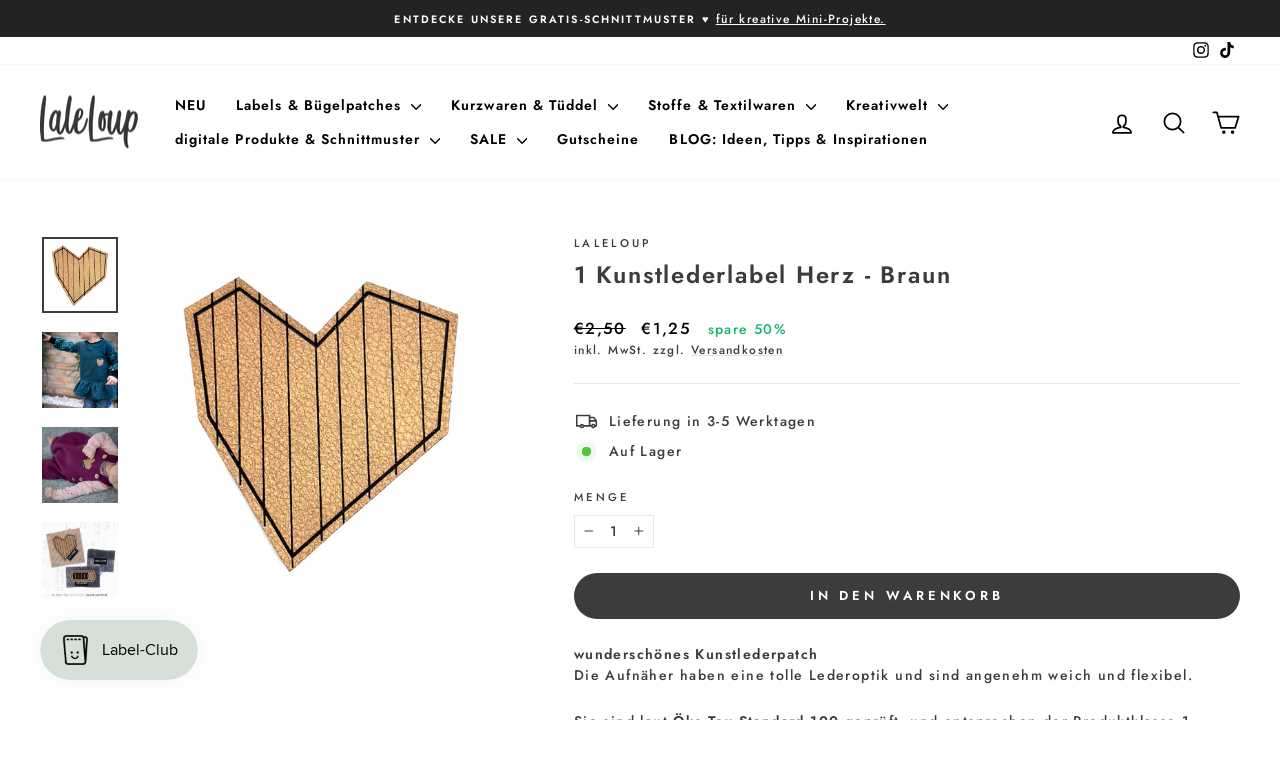

--- FILE ---
content_type: text/html; charset=utf-8
request_url: https://laleloup.de/products/1-kunstlederlabel-braun
body_size: 48311
content:
<!doctype html>
<html class="no-js" lang="de" dir="ltr">
<head>

       
















  <meta charset="utf-8">
  <meta http-equiv="X-UA-Compatible" content="IE=edge,chrome=1">
  <meta name="viewport" content="width=device-width,initial-scale=1">
  <meta name="theme-color" content="#3c3c3b">
  <link rel="canonical" href="https://laleloup.de/products/1-kunstlederlabel-braun">
  <link rel="preconnect" href="https://cdn.shopify.com" crossorigin>
  <link rel="preconnect" href="https://fonts.shopifycdn.com" crossorigin>
  <link rel="dns-prefetch" href="https://productreviews.shopifycdn.com">
  <link rel="dns-prefetch" href="https://ajax.googleapis.com">
  <link rel="dns-prefetch" href="https://maps.googleapis.com">
  <link rel="dns-prefetch" href="https://maps.gstatic.com"><link rel="shortcut icon" href="//laleloup.de/cdn/shop/files/naehmasch_32x32.png?v=1710799774" type="image/png" /><title>1 Kunstlederlabel Herz - Braun
&ndash; LaleLoup 
</title>
<meta name="description" content="wunderschönes KunstlederpatchDie Aufnäher haben eine tolle Lederoptik und sind angenehm weich und flexibel. Sie sind laut Öko-Tex Standard 100 geprüft, und entsprechen der Produktklasse 1 -Artikel für Babys und Kleinkinder.Größe: 5,2x 4,8 cmMaterial: schadstofffreies Polyurethan, lasergraviertPflege: waschbar bis 30 Gr"><meta property="og:site_name" content="LaleLoup ">
  <meta property="og:url" content="https://laleloup.de/products/1-kunstlederlabel-braun">
  <meta property="og:title" content="1 Kunstlederlabel Herz - Braun">
  <meta property="og:type" content="product">
  <meta property="og:description" content="wunderschönes KunstlederpatchDie Aufnäher haben eine tolle Lederoptik und sind angenehm weich und flexibel. Sie sind laut Öko-Tex Standard 100 geprüft, und entsprechen der Produktklasse 1 -Artikel für Babys und Kleinkinder.Größe: 5,2x 4,8 cmMaterial: schadstofffreies Polyurethan, lasergraviertPflege: waschbar bis 30 Gr"><meta property="og:image" content="http://laleloup.de/cdn/shop/products/D7648E5D-7818-4B72-802A-FDD00F2E0FC3_1_201_a.jpg?v=1644656770">
    <meta property="og:image:secure_url" content="https://laleloup.de/cdn/shop/products/D7648E5D-7818-4B72-802A-FDD00F2E0FC3_1_201_a.jpg?v=1644656770">
    <meta property="og:image:width" content="2532">
    <meta property="og:image:height" content="2532"><meta name="twitter:site" content="@">
  <meta name="twitter:card" content="summary_large_image">
  <meta name="twitter:title" content="1 Kunstlederlabel Herz - Braun">
  <meta name="twitter:description" content="wunderschönes KunstlederpatchDie Aufnäher haben eine tolle Lederoptik und sind angenehm weich und flexibel. Sie sind laut Öko-Tex Standard 100 geprüft, und entsprechen der Produktklasse 1 -Artikel für Babys und Kleinkinder.Größe: 5,2x 4,8 cmMaterial: schadstofffreies Polyurethan, lasergraviertPflege: waschbar bis 30 Gr">
<style data-shopify>@font-face {
  font-family: Jost;
  font-weight: 600;
  font-style: normal;
  font-display: swap;
  src: url("//laleloup.de/cdn/fonts/jost/jost_n6.ec1178db7a7515114a2d84e3dd680832b7af8b99.woff2") format("woff2"),
       url("//laleloup.de/cdn/fonts/jost/jost_n6.b1178bb6bdd3979fef38e103a3816f6980aeaff9.woff") format("woff");
}

  @font-face {
  font-family: Jost;
  font-weight: 500;
  font-style: normal;
  font-display: swap;
  src: url("//laleloup.de/cdn/fonts/jost/jost_n5.7c8497861ffd15f4e1284cd221f14658b0e95d61.woff2") format("woff2"),
       url("//laleloup.de/cdn/fonts/jost/jost_n5.fb6a06896db583cc2df5ba1b30d9c04383119dd9.woff") format("woff");
}


  @font-face {
  font-family: Jost;
  font-weight: 600;
  font-style: normal;
  font-display: swap;
  src: url("//laleloup.de/cdn/fonts/jost/jost_n6.ec1178db7a7515114a2d84e3dd680832b7af8b99.woff2") format("woff2"),
       url("//laleloup.de/cdn/fonts/jost/jost_n6.b1178bb6bdd3979fef38e103a3816f6980aeaff9.woff") format("woff");
}

  @font-face {
  font-family: Jost;
  font-weight: 500;
  font-style: italic;
  font-display: swap;
  src: url("//laleloup.de/cdn/fonts/jost/jost_i5.a6c7dbde35f2b89f8461eacda9350127566e5d51.woff2") format("woff2"),
       url("//laleloup.de/cdn/fonts/jost/jost_i5.2b58baee736487eede6bcdb523ca85eea2418357.woff") format("woff");
}

  @font-face {
  font-family: Jost;
  font-weight: 600;
  font-style: italic;
  font-display: swap;
  src: url("//laleloup.de/cdn/fonts/jost/jost_i6.9af7e5f39e3a108c08f24047a4276332d9d7b85e.woff2") format("woff2"),
       url("//laleloup.de/cdn/fonts/jost/jost_i6.2bf310262638f998ed206777ce0b9a3b98b6fe92.woff") format("woff");
}

</style><link href="//laleloup.de/cdn/shop/t/22/assets/theme.css?v=93626464380700918791757686042" rel="stylesheet" type="text/css" media="all" />
<style data-shopify>:root {
    --typeHeaderPrimary: Jost;
    --typeHeaderFallback: sans-serif;
    --typeHeaderSize: 28px;
    --typeHeaderWeight: 600;
    --typeHeaderLineHeight: 1.4;
    --typeHeaderSpacing: 0.075em;

    --typeBasePrimary:Jost;
    --typeBaseFallback:sans-serif;
    --typeBaseSize: 14px;
    --typeBaseWeight: 500;
    --typeBaseSpacing: 0.1em;
    --typeBaseLineHeight: 1.5;
    --typeBaselineHeightMinus01: 1.4;

    --typeCollectionTitle: 18px;

    --iconWeight: 4px;
    --iconLinecaps: round;

    
        --buttonRadius: 50px;
    

    --colorGridOverlayOpacity: 0.2;
    --colorAnnouncement: #232323;
    --colorAnnouncementText: #ffffff;

    --colorBody: #ffffff;
    --colorBodyAlpha05: rgba(255, 255, 255, 0.05);
    --colorBodyDim: #f2f2f2;
    --colorBodyLightDim: #fafafa;
    --colorBodyMediumDim: #f5f5f5;


    --colorBorder: #e8e8e1;

    --colorBtnPrimary: #3c3c3b;
    --colorBtnPrimaryLight: #565654;
    --colorBtnPrimaryDim: #2f2f2e;
    --colorBtnPrimaryText: #ffffff;

    --colorCartDot: #fd2988;

    --colorDrawers: #ffffff;
    --colorDrawersDim: #f2f2f2;
    --colorDrawerBorder: #efe8e8;
    --colorDrawerText: #000000;
    --colorDrawerTextDark: #000000;
    --colorDrawerButton: #111111;
    --colorDrawerButtonText: #ffffff;

    --colorFooter: #f2efef;
    --colorFooterText: #000000;
    --colorFooterTextAlpha01: #000000;

    --colorGridOverlay: #000000;
    --colorGridOverlayOpacity: 0.1;

    --colorHeaderTextAlpha01: rgba(0, 0, 0, 0.1);

    --colorHeroText: #ffffff;

    --colorSmallImageBg: #ffffff;
    --colorLargeImageBg: #000000;

    --colorImageOverlay: #000000;
    --colorImageOverlayOpacity: 0.0;
    --colorImageOverlayTextShadow: 0.24;

    --colorLink: #3c3c3b;

    --colorModalBg: rgba(230, 230, 230, 0.6);

    --colorNav: #ffffff;
    --colorNavText: #000000;

    --colorPrice: #000000;

    --colorSaleTag: #282727;
    --colorSaleTagText: #ffffff;

    --colorTextBody: #3c3c3b;
    --colorTextBodyAlpha015: rgba(60, 60, 59, 0.15);
    --colorTextBodyAlpha005: rgba(60, 60, 59, 0.05);
    --colorTextBodyAlpha008: rgba(60, 60, 59, 0.08);
    --colorTextSavings: #17b667;

    --urlIcoSelect: url(//laleloup.de/cdn/shop/t/22/assets/ico-select.svg);
    --urlIcoSelectFooter: url(//laleloup.de/cdn/shop/t/22/assets/ico-select-footer.svg);
    --urlIcoSelectWhite: url(//laleloup.de/cdn/shop/t/22/assets/ico-select-white.svg);

    --grid-gutter: 17px;
    --drawer-gutter: 20px;

    --sizeChartMargin: 25px 0;
    --sizeChartIconMargin: 5px;

    --newsletterReminderPadding: 40px;

    /*Shop Pay Installments*/
    --color-body-text: #3c3c3b;
    --color-body: #ffffff;
    --color-bg: #ffffff;
    }

    .placeholder-content {
    background-image: linear-gradient(100deg, #ffffff 40%, #f7f7f7 63%, #ffffff 79%);
    }</style><script>
    document.documentElement.className = document.documentElement.className.replace('no-js', 'js');

    window.theme = window.theme || {};
    theme.routes = {
      home: "/",
      cart: "/cart.js",
      cartPage: "/cart",
      cartAdd: "/cart/add.js",
      cartChange: "/cart/change.js",
      search: "/search",
      predictiveSearch: "/search/suggest"
    };
    theme.strings = {
      soldOut: "Ausverkauft",
      unavailable: "Nicht verfügbar",
      inStockLabel: "Auf Lager",
      oneStockLabel: "Nur noch [count] verfügbar",
      otherStockLabel: "Nur noch [count] verfügbar",
      willNotShipUntil: "Wird nach dem [date] versendet",
      willBeInStockAfter: "Wird nach dem [date] auf Lager sein",
      waitingForStock: "Nachbestellt, bald verfügbar",
      savePrice: "spare [saved_amount]",
      cartEmpty: "Ihr Warenkorb ist im Moment leer.",
      cartTermsConfirmation: "Sie müssen den Verkaufsbedingungen zustimmen, um auszuchecken",
      searchCollections: "Kollektionen",
      searchPages: "Seiten",
      searchArticles: "Artikel",
      productFrom: "ab ",
      maxQuantity: "Du kannst nur haben [quantity] von [title] in Ihrem Warenkorbt."
    };
    theme.settings = {
      cartType: "drawer",
      isCustomerTemplate: false,
      moneyFormat: "€{{amount_with_comma_separator}}",
      saveType: "percent",
      productImageSize: "square",
      productImageCover: false,
      predictiveSearch: true,
      predictiveSearchType: null,
      predictiveSearchVendor: false,
      predictiveSearchPrice: false,
      quickView: false,
      themeName: 'Impulse',
      themeVersion: "8.0.0"
    };
  </script>

  <script>window.performance && window.performance.mark && window.performance.mark('shopify.content_for_header.start');</script><meta name="google-site-verification" content="f0XR91fJswS_qC7dahQPuobNzpdGC8qqMqyuITsGJmQ">
<meta name="facebook-domain-verification" content="ijv9y9fsnwiuu7k1f1s703uane5dvf">
<meta id="shopify-digital-wallet" name="shopify-digital-wallet" content="/2969174086/digital_wallets/dialog">
<meta name="shopify-checkout-api-token" content="0e12ba92eac64e885729be1f20798f36">
<meta id="in-context-paypal-metadata" data-shop-id="2969174086" data-venmo-supported="false" data-environment="production" data-locale="de_DE" data-paypal-v4="true" data-currency="EUR">
<link rel="alternate" type="application/json+oembed" href="https://laleloup.de/products/1-kunstlederlabel-braun.oembed">
<script async="async" src="/checkouts/internal/preloads.js?locale=de-DE"></script>
<script id="apple-pay-shop-capabilities" type="application/json">{"shopId":2969174086,"countryCode":"DE","currencyCode":"EUR","merchantCapabilities":["supports3DS"],"merchantId":"gid:\/\/shopify\/Shop\/2969174086","merchantName":"LaleLoup ","requiredBillingContactFields":["postalAddress","email"],"requiredShippingContactFields":["postalAddress","email"],"shippingType":"shipping","supportedNetworks":["visa","maestro","masterCard"],"total":{"type":"pending","label":"LaleLoup ","amount":"1.00"},"shopifyPaymentsEnabled":true,"supportsSubscriptions":true}</script>
<script id="shopify-features" type="application/json">{"accessToken":"0e12ba92eac64e885729be1f20798f36","betas":["rich-media-storefront-analytics"],"domain":"laleloup.de","predictiveSearch":true,"shopId":2969174086,"locale":"de"}</script>
<script>var Shopify = Shopify || {};
Shopify.shop = "laleloup.myshopify.com";
Shopify.locale = "de";
Shopify.currency = {"active":"EUR","rate":"1.0"};
Shopify.country = "DE";
Shopify.theme = {"name":"Impulse 8.0.0","id":183620731145,"schema_name":"Impulse","schema_version":"8.0.0","theme_store_id":857,"role":"main"};
Shopify.theme.handle = "null";
Shopify.theme.style = {"id":null,"handle":null};
Shopify.cdnHost = "laleloup.de/cdn";
Shopify.routes = Shopify.routes || {};
Shopify.routes.root = "/";</script>
<script type="module">!function(o){(o.Shopify=o.Shopify||{}).modules=!0}(window);</script>
<script>!function(o){function n(){var o=[];function n(){o.push(Array.prototype.slice.apply(arguments))}return n.q=o,n}var t=o.Shopify=o.Shopify||{};t.loadFeatures=n(),t.autoloadFeatures=n()}(window);</script>
<script id="shop-js-analytics" type="application/json">{"pageType":"product"}</script>
<script defer="defer" async type="module" src="//laleloup.de/cdn/shopifycloud/shop-js/modules/v2/client.init-shop-cart-sync_KNlu3ypL.de.esm.js"></script>
<script defer="defer" async type="module" src="//laleloup.de/cdn/shopifycloud/shop-js/modules/v2/chunk.common_SKKNcA3B.esm.js"></script>
<script type="module">
  await import("//laleloup.de/cdn/shopifycloud/shop-js/modules/v2/client.init-shop-cart-sync_KNlu3ypL.de.esm.js");
await import("//laleloup.de/cdn/shopifycloud/shop-js/modules/v2/chunk.common_SKKNcA3B.esm.js");

  window.Shopify.SignInWithShop?.initShopCartSync?.({"fedCMEnabled":true,"windoidEnabled":true});

</script>
<script id="__st">var __st={"a":2969174086,"offset":3600,"reqid":"a5f65046-89fd-4c16-bb10-cd35af153aef-1766766851","pageurl":"laleloup.de\/products\/1-kunstlederlabel-braun","u":"c08e95918e5b","p":"product","rtyp":"product","rid":6743810736193};</script>
<script>window.ShopifyPaypalV4VisibilityTracking = true;</script>
<script id="captcha-bootstrap">!function(){'use strict';const t='contact',e='account',n='new_comment',o=[[t,t],['blogs',n],['comments',n],[t,'customer']],c=[[e,'customer_login'],[e,'guest_login'],[e,'recover_customer_password'],[e,'create_customer']],r=t=>t.map((([t,e])=>`form[action*='/${t}']:not([data-nocaptcha='true']) input[name='form_type'][value='${e}']`)).join(','),a=t=>()=>t?[...document.querySelectorAll(t)].map((t=>t.form)):[];function s(){const t=[...o],e=r(t);return a(e)}const i='password',u='form_key',d=['recaptcha-v3-token','g-recaptcha-response','h-captcha-response',i],f=()=>{try{return window.sessionStorage}catch{return}},m='__shopify_v',_=t=>t.elements[u];function p(t,e,n=!1){try{const o=window.sessionStorage,c=JSON.parse(o.getItem(e)),{data:r}=function(t){const{data:e,action:n}=t;return t[m]||n?{data:e,action:n}:{data:t,action:n}}(c);for(const[e,n]of Object.entries(r))t.elements[e]&&(t.elements[e].value=n);n&&o.removeItem(e)}catch(o){console.error('form repopulation failed',{error:o})}}const l='form_type',E='cptcha';function T(t){t.dataset[E]=!0}const w=window,h=w.document,L='Shopify',v='ce_forms',y='captcha';let A=!1;((t,e)=>{const n=(g='f06e6c50-85a8-45c8-87d0-21a2b65856fe',I='https://cdn.shopify.com/shopifycloud/storefront-forms-hcaptcha/ce_storefront_forms_captcha_hcaptcha.v1.5.2.iife.js',D={infoText:'Durch hCaptcha geschützt',privacyText:'Datenschutz',termsText:'Allgemeine Geschäftsbedingungen'},(t,e,n)=>{const o=w[L][v],c=o.bindForm;if(c)return c(t,g,e,D).then(n);var r;o.q.push([[t,g,e,D],n]),r=I,A||(h.body.append(Object.assign(h.createElement('script'),{id:'captcha-provider',async:!0,src:r})),A=!0)});var g,I,D;w[L]=w[L]||{},w[L][v]=w[L][v]||{},w[L][v].q=[],w[L][y]=w[L][y]||{},w[L][y].protect=function(t,e){n(t,void 0,e),T(t)},Object.freeze(w[L][y]),function(t,e,n,w,h,L){const[v,y,A,g]=function(t,e,n){const i=e?o:[],u=t?c:[],d=[...i,...u],f=r(d),m=r(i),_=r(d.filter((([t,e])=>n.includes(e))));return[a(f),a(m),a(_),s()]}(w,h,L),I=t=>{const e=t.target;return e instanceof HTMLFormElement?e:e&&e.form},D=t=>v().includes(t);t.addEventListener('submit',(t=>{const e=I(t);if(!e)return;const n=D(e)&&!e.dataset.hcaptchaBound&&!e.dataset.recaptchaBound,o=_(e),c=g().includes(e)&&(!o||!o.value);(n||c)&&t.preventDefault(),c&&!n&&(function(t){try{if(!f())return;!function(t){const e=f();if(!e)return;const n=_(t);if(!n)return;const o=n.value;o&&e.removeItem(o)}(t);const e=Array.from(Array(32),(()=>Math.random().toString(36)[2])).join('');!function(t,e){_(t)||t.append(Object.assign(document.createElement('input'),{type:'hidden',name:u})),t.elements[u].value=e}(t,e),function(t,e){const n=f();if(!n)return;const o=[...t.querySelectorAll(`input[type='${i}']`)].map((({name:t})=>t)),c=[...d,...o],r={};for(const[a,s]of new FormData(t).entries())c.includes(a)||(r[a]=s);n.setItem(e,JSON.stringify({[m]:1,action:t.action,data:r}))}(t,e)}catch(e){console.error('failed to persist form',e)}}(e),e.submit())}));const S=(t,e)=>{t&&!t.dataset[E]&&(n(t,e.some((e=>e===t))),T(t))};for(const o of['focusin','change'])t.addEventListener(o,(t=>{const e=I(t);D(e)&&S(e,y())}));const B=e.get('form_key'),M=e.get(l),P=B&&M;t.addEventListener('DOMContentLoaded',(()=>{const t=y();if(P)for(const e of t)e.elements[l].value===M&&p(e,B);[...new Set([...A(),...v().filter((t=>'true'===t.dataset.shopifyCaptcha))])].forEach((e=>S(e,t)))}))}(h,new URLSearchParams(w.location.search),n,t,e,['guest_login'])})(!0,!0)}();</script>
<script integrity="sha256-4kQ18oKyAcykRKYeNunJcIwy7WH5gtpwJnB7kiuLZ1E=" data-source-attribution="shopify.loadfeatures" defer="defer" src="//laleloup.de/cdn/shopifycloud/storefront/assets/storefront/load_feature-a0a9edcb.js" crossorigin="anonymous"></script>
<script data-source-attribution="shopify.dynamic_checkout.dynamic.init">var Shopify=Shopify||{};Shopify.PaymentButton=Shopify.PaymentButton||{isStorefrontPortableWallets:!0,init:function(){window.Shopify.PaymentButton.init=function(){};var t=document.createElement("script");t.src="https://laleloup.de/cdn/shopifycloud/portable-wallets/latest/portable-wallets.de.js",t.type="module",document.head.appendChild(t)}};
</script>
<script data-source-attribution="shopify.dynamic_checkout.buyer_consent">
  function portableWalletsHideBuyerConsent(e){var t=document.getElementById("shopify-buyer-consent"),n=document.getElementById("shopify-subscription-policy-button");t&&n&&(t.classList.add("hidden"),t.setAttribute("aria-hidden","true"),n.removeEventListener("click",e))}function portableWalletsShowBuyerConsent(e){var t=document.getElementById("shopify-buyer-consent"),n=document.getElementById("shopify-subscription-policy-button");t&&n&&(t.classList.remove("hidden"),t.removeAttribute("aria-hidden"),n.addEventListener("click",e))}window.Shopify?.PaymentButton&&(window.Shopify.PaymentButton.hideBuyerConsent=portableWalletsHideBuyerConsent,window.Shopify.PaymentButton.showBuyerConsent=portableWalletsShowBuyerConsent);
</script>
<script data-source-attribution="shopify.dynamic_checkout.cart.bootstrap">document.addEventListener("DOMContentLoaded",(function(){function t(){return document.querySelector("shopify-accelerated-checkout-cart, shopify-accelerated-checkout")}if(t())Shopify.PaymentButton.init();else{new MutationObserver((function(e,n){t()&&(Shopify.PaymentButton.init(),n.disconnect())})).observe(document.body,{childList:!0,subtree:!0})}}));
</script>
<link id="shopify-accelerated-checkout-styles" rel="stylesheet" media="screen" href="https://laleloup.de/cdn/shopifycloud/portable-wallets/latest/accelerated-checkout-backwards-compat.css" crossorigin="anonymous">
<style id="shopify-accelerated-checkout-cart">
        #shopify-buyer-consent {
  margin-top: 1em;
  display: inline-block;
  width: 100%;
}

#shopify-buyer-consent.hidden {
  display: none;
}

#shopify-subscription-policy-button {
  background: none;
  border: none;
  padding: 0;
  text-decoration: underline;
  font-size: inherit;
  cursor: pointer;
}

#shopify-subscription-policy-button::before {
  box-shadow: none;
}

      </style>

<script>window.performance && window.performance.mark && window.performance.mark('shopify.content_for_header.end');</script>

  <script src="//laleloup.de/cdn/shop/t/22/assets/vendor-scripts-v11.js" defer="defer"></script><link rel="stylesheet" href="//laleloup.de/cdn/shop/t/22/assets/country-flags.css"><script src="//laleloup.de/cdn/shop/t/22/assets/theme.js?v=22325264162658116151757686017" defer="defer"></script>
<!-- BEGIN app block: shopify://apps/pandectes-gdpr/blocks/banner/58c0baa2-6cc1-480c-9ea6-38d6d559556a -->
  
    <script>
      if (!window.PandectesRulesSettings) {
        window.PandectesRulesSettings = {"store":{"id":2969174086,"adminMode":false,"headless":false,"storefrontRootDomain":"","checkoutRootDomain":"","storefrontAccessToken":""},"banner":{"revokableTrigger":false,"cookiesBlockedByDefault":"7","hybridStrict":false,"isActive":true},"geolocation":{"auOnly":false,"brOnly":false,"caOnly":false,"chOnly":false,"euOnly":false,"jpOnly":false,"nzOnly":false,"thOnly":false,"zaOnly":false,"canadaOnly":false,"globalVisibility":true},"blocker":{"isActive":false,"googleConsentMode":{"isActive":true,"id":"","analyticsId":"G-6HSFH1VQ4T, GT-KD2VJQW6","adwordsId":"AW-16554693506","adStorageCategory":4,"analyticsStorageCategory":2,"functionalityStorageCategory":1,"personalizationStorageCategory":1,"securityStorageCategory":0,"customEvent":true,"redactData":false,"urlPassthrough":false,"dataLayerProperty":"dataLayer","waitForUpdate":0,"useNativeChannel":true},"facebookPixel":{"isActive":false,"id":"","ldu":false},"microsoft":{"isActive":false,"uetTags":""},"rakuten":{"isActive":false,"cmp":false,"ccpa":false},"gpcIsActive":true,"klaviyoIsActive":false,"defaultBlocked":7,"patterns":{"whiteList":[],"blackList":{"1":[],"2":[],"4":[],"8":[]},"iframesWhiteList":[],"iframesBlackList":{"1":[],"2":[],"4":[],"8":[]},"beaconsWhiteList":[],"beaconsBlackList":{"1":[],"2":[],"4":[],"8":[]}}}};
        window.PandectesRulesSettings.auto = true;
        const rulesScript = document.createElement('script');
        rulesScript.src = "https://cdn.shopify.com/extensions/019b4b70-fcb5-7666-8dba-224cff7a5813/gdpr-204/assets/pandectes-rules.js";
        const firstChild = document.head.firstChild;
        document.head.insertBefore(rulesScript, firstChild);
      }
    </script>
  
  <script>
    
      window.PandectesSettings = {"store":{"id":2969174086,"plan":"plus","theme":"Impulse 7.4.0","primaryLocale":"de","adminMode":false,"headless":false,"storefrontRootDomain":"","checkoutRootDomain":"","storefrontAccessToken":""},"tsPublished":1751109482,"declaration":{"showType":true,"showPurpose":false,"showProvider":false,"declIntroText":"Wir verwenden Cookies, um die Funktionalität der Website zu optimieren, die Leistung zu analysieren und Ihnen ein personalisiertes Erlebnis zu bieten. Einige Cookies sind für den ordnungsgemäßen Betrieb der Website unerlässlich. Diese Cookies können nicht deaktiviert werden. In diesem Fenster können Sie Ihre Präferenzen für Cookies verwalten.","showDateGenerated":true},"language":{"unpublished":[],"languageMode":"Single","fallbackLanguage":"de","languageDetection":"browser","languagesSupported":[]},"texts":{"managed":{"headerText":{"de":"Wir respektieren deine Privatsphäre"},"consentText":{"de":"Diese Website verwendet Cookies, um Ihnen das beste Erlebnis zu bieten."},"linkText":{"de":"Mehr erfahren"},"imprintText":{"de":"Impressum"},"googleLinkText":{"de":"Googles Datenschutzbestimmungen"},"allowButtonText":{"de":"Annehmen"},"denyButtonText":{"de":"Ablehnen"},"dismissButtonText":{"de":"Okay"},"leaveSiteButtonText":{"de":"Diese Seite verlassen"},"preferencesButtonText":{"de":"Einstellungen"},"cookiePolicyText":{"de":"Cookie-Richtlinie"},"preferencesPopupTitleText":{"de":"Einwilligungseinstellungen verwalten"},"preferencesPopupIntroText":{"de":"Wir verwenden Cookies, um die Funktionalität der Website zu optimieren, die Leistung zu analysieren und Ihnen ein personalisiertes Erlebnis zu bieten. Einige Cookies sind für den ordnungsgemäßen Betrieb der Website unerlässlich. Diese Cookies können nicht deaktiviert werden. In diesem Fenster können Sie Ihre Präferenzen für Cookies verwalten."},"preferencesPopupSaveButtonText":{"de":"Auswahl speichern"},"preferencesPopupCloseButtonText":{"de":"Schließen"},"preferencesPopupAcceptAllButtonText":{"de":"Alles Akzeptieren"},"preferencesPopupRejectAllButtonText":{"de":"Alles ablehnen"},"cookiesDetailsText":{"de":"Cookie-Details"},"preferencesPopupAlwaysAllowedText":{"de":"Immer erlaubt"},"accessSectionParagraphText":{"de":"Sie haben das Recht, jederzeit auf Ihre Daten zuzugreifen."},"accessSectionTitleText":{"de":"Datenübertragbarkeit"},"accessSectionAccountInfoActionText":{"de":"persönliche Daten"},"accessSectionDownloadReportActionText":{"de":"Alle Daten anfordern"},"accessSectionGDPRRequestsActionText":{"de":"Anfragen betroffener Personen"},"accessSectionOrdersRecordsActionText":{"de":"Aufträge"},"rectificationSectionParagraphText":{"de":"Sie haben das Recht, die Aktualisierung Ihrer Daten zu verlangen, wann immer Sie dies für angemessen halten."},"rectificationSectionTitleText":{"de":"Datenberichtigung"},"rectificationCommentPlaceholder":{"de":"Beschreiben Sie, was Sie aktualisieren möchten"},"rectificationCommentValidationError":{"de":"Kommentar ist erforderlich"},"rectificationSectionEditAccountActionText":{"de":"Aktualisierung anfordern"},"erasureSectionTitleText":{"de":"Recht auf Löschung"},"erasureSectionParagraphText":{"de":"Sie haben das Recht, die Löschung aller Ihrer Daten zu verlangen. Danach können Sie nicht mehr auf Ihr Konto zugreifen."},"erasureSectionRequestDeletionActionText":{"de":"Löschung personenbezogener Daten anfordern"},"consentDate":{"de":"Zustimmungsdatum"},"consentId":{"de":"Einwilligungs-ID"},"consentSectionChangeConsentActionText":{"de":"Einwilligungspräferenz ändern"},"consentSectionConsentedText":{"de":"Sie haben der Cookie-Richtlinie dieser Website zugestimmt am"},"consentSectionNoConsentText":{"de":"Sie haben der Cookie-Richtlinie dieser Website nicht zugestimmt."},"consentSectionTitleText":{"de":"Ihre Cookie-Einwilligung"},"consentStatus":{"de":"Einwilligungspräferenz"},"confirmationFailureMessage":{"de":"Ihre Anfrage wurde nicht bestätigt. Bitte versuchen Sie es erneut und wenn das Problem weiterhin besteht, wenden Sie sich an den Ladenbesitzer, um Hilfe zu erhalten"},"confirmationFailureTitle":{"de":"Ein Problem ist aufgetreten"},"confirmationSuccessMessage":{"de":"Wir werden uns in Kürze zu Ihrem Anliegen bei Ihnen melden."},"confirmationSuccessTitle":{"de":"Ihre Anfrage wurde bestätigt"},"guestsSupportEmailFailureMessage":{"de":"Ihre Anfrage wurde nicht übermittelt. Bitte versuchen Sie es erneut und wenn das Problem weiterhin besteht, wenden Sie sich an den Shop-Inhaber, um Hilfe zu erhalten."},"guestsSupportEmailFailureTitle":{"de":"Ein Problem ist aufgetreten"},"guestsSupportEmailPlaceholder":{"de":"E-Mail-Addresse"},"guestsSupportEmailSuccessMessage":{"de":"Wenn Sie als Kunde dieses Shops registriert sind, erhalten Sie in Kürze eine E-Mail mit Anweisungen zum weiteren Vorgehen."},"guestsSupportEmailSuccessTitle":{"de":"Vielen Dank für die Anfrage"},"guestsSupportEmailValidationError":{"de":"Email ist ungültig"},"guestsSupportInfoText":{"de":"Bitte loggen Sie sich mit Ihrem Kundenkonto ein, um fortzufahren."},"submitButton":{"de":"einreichen"},"submittingButton":{"de":"Senden..."},"cancelButton":{"de":"Abbrechen"},"declIntroText":{"de":"Wir verwenden Cookies, um die Funktionalität der Website zu optimieren, die Leistung zu analysieren und Ihnen ein personalisiertes Erlebnis zu bieten. Einige Cookies sind für den ordnungsgemäßen Betrieb der Website unerlässlich. Diese Cookies können nicht deaktiviert werden. In diesem Fenster können Sie Ihre Präferenzen für Cookies verwalten."},"declName":{"de":"Name"},"declPurpose":{"de":"Zweck"},"declType":{"de":"Typ"},"declRetention":{"de":"Speicherdauer"},"declProvider":{"de":"Anbieter"},"declFirstParty":{"de":"Erstanbieter"},"declThirdParty":{"de":"Drittanbieter"},"declSeconds":{"de":"Sekunden"},"declMinutes":{"de":"Minuten"},"declHours":{"de":"Std."},"declDays":{"de":"Tage"},"declMonths":{"de":"Monate"},"declYears":{"de":"Jahre"},"declSession":{"de":"Sitzung"},"declDomain":{"de":"Domain"},"declPath":{"de":"Weg"}},"categories":{"strictlyNecessaryCookiesTitleText":{"de":"Unbedingt erforderlich"},"strictlyNecessaryCookiesDescriptionText":{"de":"Diese Cookies sind unerlässlich, damit Sie sich auf der Website bewegen und ihre Funktionen nutzen können, z. B. den Zugriff auf sichere Bereiche der Website. Ohne diese Cookies kann die Website nicht richtig funktionieren."},"functionalityCookiesTitleText":{"de":"Funktionale Cookies"},"functionalityCookiesDescriptionText":{"de":"Diese Cookies ermöglichen es der Website, verbesserte Funktionalität und Personalisierung bereitzustellen. Sie können von uns oder von Drittanbietern gesetzt werden, deren Dienste wir auf unseren Seiten hinzugefügt haben. Wenn Sie diese Cookies nicht zulassen, funktionieren einige oder alle dieser Dienste möglicherweise nicht richtig."},"performanceCookiesTitleText":{"de":"Performance-Cookies"},"performanceCookiesDescriptionText":{"de":"Diese Cookies ermöglichen es uns, die Leistung unserer Website zu überwachen und zu verbessern. Sie ermöglichen es uns beispielsweise, Besuche zu zählen, Verkehrsquellen zu identifizieren und zu sehen, welche Teile der Website am beliebtesten sind."},"targetingCookiesTitleText":{"de":"Targeting-Cookies"},"targetingCookiesDescriptionText":{"de":"Diese Cookies können von unseren Werbepartnern über unsere Website gesetzt werden. Sie können von diesen Unternehmen verwendet werden, um ein Profil Ihrer Interessen zu erstellen und Ihnen relevante Werbung auf anderen Websites anzuzeigen. Sie speichern keine direkten personenbezogenen Daten, sondern basieren auf der eindeutigen Identifizierung Ihres Browsers und Ihres Internetgeräts. Wenn Sie diese Cookies nicht zulassen, erleben Sie weniger zielgerichtete Werbung."},"unclassifiedCookiesTitleText":{"de":"Unklassifizierte Cookies"},"unclassifiedCookiesDescriptionText":{"de":"Unklassifizierte Cookies sind Cookies, die wir gerade zusammen mit den Anbietern einzelner Cookies klassifizieren."}},"auto":{}},"library":{"previewMode":false,"fadeInTimeout":0,"defaultBlocked":7,"showLink":true,"showImprintLink":true,"showGoogleLink":false,"enabled":true,"cookie":{"expiryDays":365,"secure":true,"domain":""},"dismissOnScroll":false,"dismissOnWindowClick":false,"dismissOnTimeout":false,"palette":{"popup":{"background":"#383838","backgroundForCalculations":{"a":1,"b":56,"g":56,"r":56},"text":"#FFFFFF"},"button":{"background":"#FFFFFF","backgroundForCalculations":{"a":1,"b":255,"g":255,"r":255},"text":"#383838","textForCalculation":{"a":1,"b":56,"g":56,"r":56},"border":"transparent"}},"content":{"href":"https://laleloup.myshopify.com/policies/privacy-policy","imprintHref":"https://laleloup.de/policies/legal-notice","close":"&#10005;","target":"_blank","logo":""},"window":"<div role=\"dialog\" aria-label=\"Wir respektieren deine Privatsphäre\" aria-describedby=\"cookieconsent:desc\" id=\"pandectes-banner\" class=\"cc-window-wrapper cc-bottom-wrapper\"><div class=\"pd-cookie-banner-window cc-window {{classes}}\"><!--googleoff: all-->{{children}}<!--googleon: all--></div></div>","compliance":{"custom":"<div class=\"cc-compliance cc-highlight\">{{preferences}}{{allow}}</div>"},"type":"custom","layouts":{"basic":"{{messagelink}}{{compliance}}{{close}}"},"position":"bottom","theme":"classic","revokable":false,"animateRevokable":false,"revokableReset":false,"revokableLogoUrl":"https://laleloup.myshopify.com/cdn/shop/files/pandectes-reopen-logo.png","revokablePlacement":"bottom-right","revokableMarginHorizontal":15,"revokableMarginVertical":15,"static":false,"autoAttach":true,"hasTransition":true,"blacklistPage":[""],"elements":{"close":"<button aria-label=\"Schließen\" type=\"button\" class=\"cc-close\">{{close}}</button>","dismiss":"<button type=\"button\" class=\"cc-btn cc-btn-decision cc-dismiss\">{{dismiss}}</button>","allow":"<button type=\"button\" class=\"cc-btn cc-btn-decision cc-allow\">{{allow}}</button>","deny":"<button type=\"button\" class=\"cc-btn cc-btn-decision cc-deny\">{{deny}}</button>","preferences":"<button type=\"button\" class=\"cc-btn cc-settings\" onclick=\"Pandectes.fn.openPreferences()\">{{preferences}}</button>"}},"geolocation":{"auOnly":false,"brOnly":false,"caOnly":false,"chOnly":false,"euOnly":false,"jpOnly":false,"nzOnly":false,"thOnly":false,"zaOnly":false,"canadaOnly":false,"globalVisibility":true},"dsr":{"guestsSupport":false,"accessSectionDownloadReportAuto":false},"banner":{"resetTs":1736702192,"extraCss":"        .cc-banner-logo {max-width: 24em!important;}    @media(min-width: 768px) {.cc-window.cc-floating{max-width: 24em!important;width: 24em!important;}}    .cc-message, .pd-cookie-banner-window .cc-header, .cc-logo {text-align: right}    .cc-window-wrapper{z-index: 2147483647;}    .cc-window{z-index: 2147483647;font-family: inherit;}    .pd-cookie-banner-window .cc-header{font-family: inherit;}    .pd-cp-ui{font-family: inherit; background-color: #383838;color:#FFFFFF;}    button.pd-cp-btn, a.pd-cp-btn{background-color:#FFFFFF;color:#383838!important;}    input + .pd-cp-preferences-slider{background-color: rgba(255, 255, 255, 0.3)}    .pd-cp-scrolling-section::-webkit-scrollbar{background-color: rgba(255, 255, 255, 0.3)}    input:checked + .pd-cp-preferences-slider{background-color: rgba(255, 255, 255, 1)}    .pd-cp-scrolling-section::-webkit-scrollbar-thumb {background-color: rgba(255, 255, 255, 1)}    .pd-cp-ui-close{color:#FFFFFF;}    .pd-cp-preferences-slider:before{background-color: #383838}    .pd-cp-title:before {border-color: #FFFFFF!important}    .pd-cp-preferences-slider{background-color:#FFFFFF}    .pd-cp-toggle{color:#FFFFFF!important}    @media(max-width:699px) {.pd-cp-ui-close-top svg {fill: #FFFFFF}}    .pd-cp-toggle:hover,.pd-cp-toggle:visited,.pd-cp-toggle:active{color:#FFFFFF!important}    .pd-cookie-banner-window {box-shadow: 0 0 18px rgb(0 0 0 / 20%);}  ","customJavascript":{"useButtons":true},"showPoweredBy":false,"logoHeight":40,"revokableTrigger":false,"hybridStrict":false,"cookiesBlockedByDefault":"7","isActive":true,"implicitSavePreferences":true,"cookieIcon":false,"blockBots":false,"showCookiesDetails":true,"hasTransition":true,"blockingPage":false,"showOnlyLandingPage":false,"leaveSiteUrl":"https://www.google.com","linkRespectStoreLang":false},"cookies":{"0":[{"name":"secure_customer_sig","type":"http","domain":"laleloup.de","path":"/","provider":"Shopify","firstParty":true,"retention":"1 year(s)","expires":1,"unit":"declYears","purpose":{"de":"Wird im Zusammenhang mit dem Kundenlogin verwendet."}},{"name":"_tracking_consent","type":"http","domain":".laleloup.de","path":"/","provider":"Shopify","firstParty":true,"retention":"1 year(s)","expires":1,"unit":"declYears","purpose":{"de":"Tracking-Einstellungen."}},{"name":"localization","type":"http","domain":"laleloup.de","path":"/","provider":"Shopify","firstParty":true,"retention":"1 year(s)","expires":1,"unit":"declYears","purpose":{"de":"Lokalisierung von Shopify-Shops"}},{"name":"cart_currency","type":"http","domain":"laleloup.de","path":"/","provider":"Shopify","firstParty":true,"retention":"2 week(s)","expires":2,"unit":"declWeeks","purpose":{"de":"Das Cookie ist für die sichere Checkout- und Zahlungsfunktion auf der Website erforderlich. Diese Funktion wird von shopify.com bereitgestellt."}},{"name":"keep_alive","type":"http","domain":"laleloup.de","path":"/","provider":"Shopify","firstParty":true,"retention":"30 minute(s)","expires":30,"unit":"declMinutes","purpose":{"de":"Wird im Zusammenhang mit der Käuferlokalisierung verwendet."}},{"name":"wpm-test-cookie","type":"http","domain":"de","path":"/","provider":"Unknown","firstParty":false,"retention":"Session","expires":1,"unit":"declSeconds","purpose":{"de":""}},{"name":"_pandectes_gdpr","type":"http","domain":".laleloup.de","path":"/","provider":"Pandectes","firstParty":true,"retention":"1 year(s)","expires":1,"unit":"declYears","purpose":{"de":"Wird für die Funktionalität des Cookies-Zustimmungsbanners verwendet."}}],"1":[{"name":"_pinterest_ct_ua","type":"http","domain":".ct.pinterest.com","path":"/","provider":"Pinterest","firstParty":false,"retention":"1 year(s)","expires":1,"unit":"declYears","purpose":{"de":"Wird verwendet, um Aktionen seitenübergreifend zu gruppieren."}}],"2":[{"name":"_orig_referrer","type":"http","domain":".laleloup.de","path":"/","provider":"Shopify","firstParty":true,"retention":"2 week(s)","expires":2,"unit":"declWeeks","purpose":{"de":"Verfolgt Zielseiten."}},{"name":"_shopify_s","type":"http","domain":".laleloup.de","path":"/","provider":"Shopify","firstParty":true,"retention":"30 minute(s)","expires":30,"unit":"declMinutes","purpose":{"de":"Shopify-Analysen."}},{"name":"_ga","type":"http","domain":".laleloup.de","path":"/","provider":"Google","firstParty":true,"retention":"1 year(s)","expires":1,"unit":"declYears","purpose":{"de":"Cookie wird von Google Analytics mit unbekannter Funktionalität gesetzt"}},{"name":"_shopify_sa_t","type":"http","domain":".laleloup.de","path":"/","provider":"Shopify","firstParty":true,"retention":"30 minute(s)","expires":30,"unit":"declMinutes","purpose":{"de":"Shopify-Analysen in Bezug auf Marketing und Empfehlungen."}},{"name":"_shopify_sa_p","type":"http","domain":".laleloup.de","path":"/","provider":"Shopify","firstParty":true,"retention":"30 minute(s)","expires":30,"unit":"declMinutes","purpose":{"de":"Shopify-Analysen in Bezug auf Marketing und Empfehlungen."}},{"name":"_landing_page","type":"http","domain":".laleloup.de","path":"/","provider":"Shopify","firstParty":true,"retention":"2 week(s)","expires":2,"unit":"declWeeks","purpose":{"de":"Verfolgt Zielseiten."}},{"name":"_shopify_y","type":"http","domain":".laleloup.de","path":"/","provider":"Shopify","firstParty":true,"retention":"1 year(s)","expires":1,"unit":"declYears","purpose":{"de":"Shopify-Analysen."}},{"name":"_shopify_s","type":"http","domain":"de","path":"/","provider":"Shopify","firstParty":false,"retention":"Session","expires":1,"unit":"declSeconds","purpose":{"de":"Shopify-Analysen."}},{"name":"_ga_RCN2CSN8FC","type":"http","domain":".laleloup.de","path":"/","provider":"Google","firstParty":true,"retention":"1 year(s)","expires":1,"unit":"declYears","purpose":{"de":""}},{"name":"_ga_6HSFH1VQ4T","type":"http","domain":".laleloup.de","path":"/","provider":"Google","firstParty":true,"retention":"1 year(s)","expires":1,"unit":"declYears","purpose":{"de":""}},{"name":"_shopify_sa_p","type":"http","domain":"laleloup.de","path":"/","provider":"Shopify","firstParty":true,"retention":"30 minute(s)","expires":30,"unit":"declMinutes","purpose":{"de":"Shopify-Analysen in Bezug auf Marketing und Empfehlungen."}},{"name":"_shopify_sa_t","type":"http","domain":"laleloup.de","path":"/","provider":"Shopify","firstParty":true,"retention":"30 minute(s)","expires":30,"unit":"declMinutes","purpose":{"de":"Shopify-Analysen in Bezug auf Marketing und Empfehlungen."}}],"4":[{"name":"_gcl_au","type":"http","domain":".laleloup.de","path":"/","provider":"Google","firstParty":true,"retention":"3 month(s)","expires":3,"unit":"declMonths","purpose":{"de":"Cookie wird von Google Tag Manager platziert, um Conversions zu verfolgen."}},{"name":"_pin_unauth","type":"http","domain":"laleloup.de","path":"/","provider":"Pinterest","firstParty":true,"retention":"1 year(s)","expires":1,"unit":"declYears","purpose":{"de":"Wird verwendet, um Aktionen für Benutzer zu gruppieren, die von Pinterest nicht identifiziert werden können."}},{"name":"test_cookie","type":"http","domain":".doubleclick.net","path":"/","provider":"Google","firstParty":false,"retention":"15 minute(s)","expires":15,"unit":"declMinutes","purpose":{"de":"Um die Aktionen der Besucher zu messen, nachdem sie sich durch eine Anzeige geklickt haben. Verfällt nach jedem Besuch."}},{"name":"IDE","type":"http","domain":".doubleclick.net","path":"/","provider":"Google","firstParty":false,"retention":"1 year(s)","expires":1,"unit":"declYears","purpose":{"de":"Um die Aktionen der Besucher zu messen, nachdem sie sich durch eine Anzeige geklickt haben. Verfällt nach 1 Jahr."}},{"name":"ar_debug","type":"http","domain":".pinterest.com","path":"/","provider":"Teads","firstParty":false,"retention":"1 year(s)","expires":1,"unit":"declYears","purpose":{"de":"Prüft, ob ein technisches Debugger-Cookie vorhanden ist."}},{"name":"_fbp","type":"http","domain":".laleloup.de","path":"/","provider":"Facebook","firstParty":true,"retention":"3 month(s)","expires":3,"unit":"declMonths","purpose":{"de":"Cookie wird von Facebook platziert, um Besuche auf Websites zu verfolgen."}}],"8":[{"name":"wpm-test-cookie","type":"http","domain":"laleloup.de","path":"/","provider":"Unknown","firstParty":true,"retention":"Session","expires":1,"unit":"declSeconds","purpose":{"de":""}},{"name":"__cflb","type":"http","domain":"api2.hcaptcha.com","path":"/","provider":"Unknown","firstParty":false,"retention":"30 minute(s)","expires":30,"unit":"declMinutes","purpose":{"de":""}}]},"blocker":{"isActive":false,"googleConsentMode":{"id":"","analyticsId":"G-6HSFH1VQ4T, GT-KD2VJQW6","adwordsId":"AW-16554693506","isActive":true,"adStorageCategory":4,"analyticsStorageCategory":2,"personalizationStorageCategory":1,"functionalityStorageCategory":1,"customEvent":true,"securityStorageCategory":0,"redactData":false,"urlPassthrough":false,"dataLayerProperty":"dataLayer","waitForUpdate":0,"useNativeChannel":true},"facebookPixel":{"id":"","isActive":false,"ldu":false},"microsoft":{"isActive":false,"uetTags":""},"rakuten":{"isActive":false,"cmp":false,"ccpa":false},"klaviyoIsActive":false,"gpcIsActive":true,"defaultBlocked":7,"patterns":{"whiteList":[],"blackList":{"1":[],"2":[],"4":[],"8":[]},"iframesWhiteList":[],"iframesBlackList":{"1":[],"2":[],"4":[],"8":[]},"beaconsWhiteList":[],"beaconsBlackList":{"1":[],"2":[],"4":[],"8":[]}}}};
    
    window.addEventListener('DOMContentLoaded', function(){
      const script = document.createElement('script');
    
      script.src = "https://cdn.shopify.com/extensions/019b4b70-fcb5-7666-8dba-224cff7a5813/gdpr-204/assets/pandectes-core.js";
    
      script.defer = true;
      document.body.appendChild(script);
    })
  </script>


<!-- END app block --><!-- BEGIN app block: shopify://apps/judge-me-reviews/blocks/judgeme_core/61ccd3b1-a9f2-4160-9fe9-4fec8413e5d8 --><!-- Start of Judge.me Core -->




<link rel="dns-prefetch" href="https://cdnwidget.judge.me">
<link rel="dns-prefetch" href="https://cdn.judge.me">
<link rel="dns-prefetch" href="https://cdn1.judge.me">
<link rel="dns-prefetch" href="https://api.judge.me">

<script data-cfasync='false' class='jdgm-settings-script'>window.jdgmSettings={"pagination":5,"disable_web_reviews":false,"badge_no_review_text":"Keine Bewertungen","badge_n_reviews_text":"{{ n }} Bewertung/Bewertungen","badge_star_color":"#E2BEC8","hide_badge_preview_if_no_reviews":true,"badge_hide_text":false,"enforce_center_preview_badge":false,"widget_title":"Kundenbewertungen","widget_open_form_text":"Bewertung schreiben","widget_close_form_text":"Bewertung abbrechen","widget_refresh_page_text":"Seite aktualisieren","widget_summary_text":"Basierend auf {{ number_of_reviews }} Bewertung/Bewertungen","widget_no_review_text":"Schreibe die erste Bewertung","widget_name_field_text":"Anzeigename","widget_verified_name_field_text":"Verifizierter Name (öffentlich)","widget_name_placeholder_text":"Anzeigename","widget_required_field_error_text":"Dieses Feld ist erforderlich.","widget_email_field_text":"E-Mail-Adresse","widget_verified_email_field_text":"Verifizierte E-Mail (privat, kann nicht bearbeitet werden)","widget_email_placeholder_text":"Ihre E-Mail-Adresse","widget_email_field_error_text":"Bitte geben Sie eine gültige E-Mail-Adresse ein.","widget_rating_field_text":"Bewertung","widget_review_title_field_text":"Bewertungstitel","widget_review_title_placeholder_text":"Geben Sie Ihrer Bewertung einen Titel","widget_review_body_field_text":"Bewertungsinhalt","widget_review_body_placeholder_text":"Beginnen Sie hier zu schreiben...","widget_pictures_field_text":"Bild/Video (optional)","widget_submit_review_text":"Bewertung abschicken","widget_submit_verified_review_text":"Verifizierte Bewertung abschicken","widget_submit_success_msg_with_auto_publish":"Vielen Dank! Bitte aktualisieren Sie die Seite in wenigen Momenten, um Ihre Bewertung zu sehen. Sie können Ihre Bewertung entfernen oder bearbeiten, indem Sie sich bei \u003ca href='https://judge.me/login' target='_blank' rel='nofollow noopener'\u003eJudge.me\u003c/a\u003e anmelden","widget_submit_success_msg_no_auto_publish":"Vielen Dank! Ihre Bewertung wird veröffentlicht, sobald sie vom Shop-Administrator genehmigt wurde. Sie können Ihre Bewertung entfernen oder bearbeiten, indem Sie sich bei \u003ca href='https://judge.me/login' target='_blank' rel='nofollow noopener'\u003eJudge.me\u003c/a\u003e anmelden","widget_show_default_reviews_out_of_total_text":"Es werden {{ n_reviews_shown }} von {{ n_reviews }} Bewertungen angezeigt.","widget_show_all_link_text":"Alle anzeigen","widget_show_less_link_text":"Weniger anzeigen","widget_author_said_text":"{{ reviewer_name }} sagte:","widget_days_text":"vor {{ n }} Tag/Tagen","widget_weeks_text":"vor {{ n }} Woche/Wochen","widget_months_text":"vor {{ n }} Monat/Monaten","widget_years_text":"vor {{ n }} Jahr/Jahren","widget_yesterday_text":"Gestern","widget_today_text":"Heute","widget_replied_text":"\u003e\u003e {{ shop_name }} antwortete:","widget_read_more_text":"Mehr lesen","widget_reviewer_name_as_initial":"first_name_only","widget_rating_filter_color":"#D4A4B5","widget_rating_filter_see_all_text":"Alle Bewertungen anzeigen","widget_sorting_most_recent_text":"Neueste","widget_sorting_highest_rating_text":"Höchste Bewertung","widget_sorting_lowest_rating_text":"Niedrigste Bewertung","widget_sorting_with_pictures_text":"Nur Bilder","widget_sorting_most_helpful_text":"Hilfreichste","widget_open_question_form_text":"Eine Frage stellen","widget_reviews_subtab_text":"Bewertungen","widget_questions_subtab_text":"Fragen","widget_question_label_text":"Frage","widget_answer_label_text":"Antwort","widget_question_placeholder_text":"Schreiben Sie hier Ihre Frage","widget_submit_question_text":"Frage absenden","widget_question_submit_success_text":"Vielen Dank für Ihre Frage! Wir werden Sie benachrichtigen, sobald sie beantwortet wird.","widget_star_color":"#E2BEC8","verified_badge_text":"Verifiziert","verified_badge_bg_color":"#F7EEF0","verified_badge_text_color":"#404040","verified_badge_placement":"left-of-reviewer-name","widget_review_max_height":"","widget_hide_border":true,"widget_social_share":false,"widget_thumb":false,"widget_review_location_show":false,"widget_location_format":"","all_reviews_include_out_of_store_products":true,"all_reviews_out_of_store_text":"(außerhalb des Shops)","all_reviews_pagination":100,"all_reviews_product_name_prefix_text":"über","enable_review_pictures":true,"enable_question_anwser":false,"widget_theme":"","review_date_format":"dd/mm/yyyy","default_sort_method":"most-recent","widget_product_reviews_subtab_text":"Produktbewertungen","widget_shop_reviews_subtab_text":"Shop-Bewertungen","widget_write_a_store_review_text":"Shop-Bewertung schreiben","widget_other_languages_heading":"Bewertungen in anderen Sprachen","widget_translate_review_text":"Bewertung übersetzen nach {{ language }}","widget_translating_review_text":"Übersetzung läuft...","widget_show_original_translation_text":"Original anzeigen ({{ language }})","widget_translate_review_failed_text":"Bewertung konnte nicht übersetzt werden.","widget_translate_review_retry_text":"Erneut versuchen","widget_translate_review_try_again_later_text":"Versuchen Sie es später noch einmal","show_product_url_for_grouped_product":false,"widget_sorting_pictures_first_text":"Bilder zuerst","show_pictures_on_all_rev_page_mobile":false,"show_pictures_on_all_rev_page_desktop":false,"floating_tab_hide_mobile_install_preference":false,"floating_tab_button_name":"★ Bewertungen","floating_tab_title":"Lassen Sie Kunden für uns sprechen","floating_tab_button_color":"","floating_tab_button_background_color":"","floating_tab_url":"","floating_tab_url_enabled":false,"floating_tab_tab_style":"text","all_reviews_text_badge_text":"Kunden bewerten uns mit {{ shop.metafields.judgeme.all_reviews_rating | round: 1 }}/5 basierend auf {{ shop.metafields.judgeme.all_reviews_count }} Bewertungen.","all_reviews_text_badge_text_branded_style":"{{ shop.metafields.judgeme.all_reviews_rating | round: 1 }} von 5 Sternen basierend auf {{ shop.metafields.judgeme.all_reviews_count }} Bewertungen","is_all_reviews_text_badge_a_link":false,"show_stars_for_all_reviews_text_badge":false,"all_reviews_text_badge_url":"","all_reviews_text_style":"branded","all_reviews_text_color_style":"judgeme_brand_color","all_reviews_text_color":"#108474","all_reviews_text_show_jm_brand":false,"featured_carousel_show_header":true,"featured_carousel_title":"Lassen Sie Kunden für uns sprechen","featured_carousel_count_text":"aus {{ n }} Bewertungen","featured_carousel_add_link_to_all_reviews_page":false,"featured_carousel_url":"","featured_carousel_show_images":true,"featured_carousel_autoslide_interval":5,"featured_carousel_arrows_on_the_sides":false,"featured_carousel_height":250,"featured_carousel_width":80,"featured_carousel_image_size":0,"featured_carousel_image_height":250,"featured_carousel_arrow_color":"#eeeeee","verified_count_badge_style":"branded","verified_count_badge_orientation":"horizontal","verified_count_badge_color_style":"judgeme_brand_color","verified_count_badge_color":"#108474","is_verified_count_badge_a_link":false,"verified_count_badge_url":"","verified_count_badge_show_jm_brand":true,"widget_rating_preset_default":5,"widget_first_sub_tab":"product-reviews","widget_show_histogram":false,"widget_histogram_use_custom_color":true,"widget_pagination_use_custom_color":true,"widget_star_use_custom_color":false,"widget_verified_badge_use_custom_color":false,"widget_write_review_use_custom_color":false,"picture_reminder_submit_button":"Upload Pictures","enable_review_videos":true,"mute_video_by_default":true,"widget_sorting_videos_first_text":"Videos zuerst","widget_review_pending_text":"Ausstehend","featured_carousel_items_for_large_screen":3,"social_share_options_order":"Facebook,Twitter","remove_microdata_snippet":true,"disable_json_ld":false,"enable_json_ld_products":false,"preview_badge_show_question_text":false,"preview_badge_no_question_text":"Keine Fragen","preview_badge_n_question_text":"{{ number_of_questions }} Frage/Fragen","qa_badge_show_icon":false,"qa_badge_position":"same-row","remove_judgeme_branding":false,"widget_add_search_bar":false,"widget_search_bar_placeholder":"Bewertungen durchsuchen","widget_sorting_verified_only_text":"Nur verifizierte","featured_carousel_theme":"default","featured_carousel_show_rating":true,"featured_carousel_show_title":true,"featured_carousel_show_body":true,"featured_carousel_show_date":false,"featured_carousel_show_reviewer":true,"featured_carousel_show_product":false,"featured_carousel_header_background_color":"#108474","featured_carousel_header_text_color":"#ffffff","featured_carousel_name_product_separator":"reviewed","featured_carousel_full_star_background":"#108474","featured_carousel_empty_star_background":"#dadada","featured_carousel_vertical_theme_background":"#f9fafb","featured_carousel_verified_badge_enable":true,"featured_carousel_verified_badge_color":"#108474","featured_carousel_border_style":"round","featured_carousel_review_line_length_limit":3,"featured_carousel_more_reviews_button_text":"Mehr Bewertungen lesen","featured_carousel_view_product_button_text":"Produkt ansehen","all_reviews_page_load_reviews_on":"scroll","all_reviews_page_load_more_text":"Mehr Bewertungen laden","disable_fb_tab_reviews":false,"enable_ajax_cdn_cache":false,"widget_advanced_speed_features":5,"widget_public_name_text":"wird öffentlich angezeigt wie","default_reviewer_name":"John Smith","default_reviewer_name_has_non_latin":true,"widget_reviewer_anonymous":"Anonym","medals_widget_title":"Judge.me Bewertungsmedaillen","medals_widget_background_color":"#f9fafb","medals_widget_position":"footer_all_pages","medals_widget_border_color":"#f9fafb","medals_widget_verified_text_position":"left","medals_widget_use_monochromatic_version":false,"medals_widget_elements_color":"#108474","show_reviewer_avatar":false,"widget_invalid_yt_video_url_error_text":"Keine YouTube-Video-URL","widget_max_length_field_error_text":"Bitte geben Sie nicht mehr als {0} Zeichen ein.","widget_show_country_flag":false,"widget_show_collected_via_shop_app":true,"widget_verified_by_shop_badge_style":"light","widget_verified_by_shop_text":"Verifiziert vom Shop","widget_show_photo_gallery":true,"widget_load_with_code_splitting":true,"widget_ugc_install_preference":false,"widget_ugc_title":"Von uns hergestellt, von Ihnen geteilt","widget_ugc_subtitle":"Markieren Sie uns, um Ihr Bild auf unserer Seite zu sehen","widget_ugc_arrows_color":"#ffffff","widget_ugc_primary_button_text":"Jetzt kaufen","widget_ugc_primary_button_background_color":"#108474","widget_ugc_primary_button_text_color":"#ffffff","widget_ugc_primary_button_border_width":"0","widget_ugc_primary_button_border_style":"none","widget_ugc_primary_button_border_color":"#108474","widget_ugc_primary_button_border_radius":"25","widget_ugc_secondary_button_text":"Mehr laden","widget_ugc_secondary_button_background_color":"#ffffff","widget_ugc_secondary_button_text_color":"#108474","widget_ugc_secondary_button_border_width":"2","widget_ugc_secondary_button_border_style":"solid","widget_ugc_secondary_button_border_color":"#108474","widget_ugc_secondary_button_border_radius":"25","widget_ugc_reviews_button_text":"Bewertungen ansehen","widget_ugc_reviews_button_background_color":"#ffffff","widget_ugc_reviews_button_text_color":"#108474","widget_ugc_reviews_button_border_width":"2","widget_ugc_reviews_button_border_style":"solid","widget_ugc_reviews_button_border_color":"#108474","widget_ugc_reviews_button_border_radius":"25","widget_ugc_reviews_button_link_to":"judgeme-reviews-page","widget_ugc_show_post_date":false,"widget_ugc_max_width":"800","widget_rating_metafield_value_type":true,"widget_primary_color":"#E2BEC8","widget_enable_secondary_color":true,"widget_secondary_color":"#F7EEF0","widget_summary_average_rating_text":"{{ average_rating }} von 5","widget_media_grid_title":"Kundenfotos \u0026 -videos","widget_media_grid_see_more_text":"Mehr sehen","widget_round_style":true,"widget_show_product_medals":false,"widget_verified_by_judgeme_text":"Verifiziert von Judge.me","widget_show_store_medals":true,"widget_verified_by_judgeme_text_in_store_medals":"Verifiziert von Judge.me","widget_media_field_exceed_quantity_message":"Entschuldigung, wir können nur {{ max_media }} für eine Bewertung akzeptieren.","widget_media_field_exceed_limit_message":"{{ file_name }} ist zu groß, bitte wählen Sie ein {{ media_type }} kleiner als {{ size_limit }}MB.","widget_review_submitted_text":"Bewertung abgesendet!","widget_question_submitted_text":"Frage abgesendet!","widget_close_form_text_question":"Abbrechen","widget_write_your_answer_here_text":"Schreiben Sie hier Ihre Antwort","widget_enabled_branded_link":true,"widget_show_collected_by_judgeme":false,"widget_reviewer_name_color":"#404040","widget_write_review_text_color":"#404040","widget_write_review_bg_color":"#F7EEF0","widget_collected_by_judgeme_text":"gesammelt von Judge.me","widget_pagination_type":"load_more","widget_load_more_text":"Mehr laden","widget_load_more_color":"#EDAB71","widget_full_review_text":"Vollständige Bewertung","widget_read_more_reviews_text":"Mehr Bewertungen lesen","widget_read_questions_text":"Fragen lesen","widget_questions_and_answers_text":"Fragen \u0026 Antworten","widget_verified_by_text":"Verifiziert von","widget_verified_text":"Verifiziert","widget_number_of_reviews_text":"{{ number_of_reviews }} Bewertungen","widget_back_button_text":"Zurück","widget_next_button_text":"Weiter","widget_custom_forms_filter_button":"Filter","custom_forms_style":"horizontal","widget_show_review_information":false,"how_reviews_are_collected":"Wie werden Bewertungen gesammelt?","widget_show_review_keywords":false,"widget_gdpr_statement":"Wie wir Ihre Daten verwenden: Wir kontaktieren Sie nur bezüglich der von Ihnen abgegebenen Bewertung und nur, wenn nötig. Durch das Absenden Ihrer Bewertung stimmen Sie den \u003ca href='https://judge.me/terms' target='_blank' rel='nofollow noopener'\u003eNutzungsbedingungen\u003c/a\u003e, der \u003ca href='https://judge.me/privacy' target='_blank' rel='nofollow noopener'\u003eDatenschutzrichtlinie\u003c/a\u003e und den \u003ca href='https://judge.me/content-policy' target='_blank' rel='nofollow noopener'\u003eInhaltsrichtlinien\u003c/a\u003e von Judge.me zu.","widget_multilingual_sorting_enabled":false,"widget_translate_review_content_enabled":false,"widget_translate_review_content_method":"manual","popup_widget_review_selection":"automatically_with_pictures","popup_widget_round_border_style":true,"popup_widget_show_title":true,"popup_widget_show_body":true,"popup_widget_show_reviewer":false,"popup_widget_show_product":true,"popup_widget_show_pictures":true,"popup_widget_use_review_picture":true,"popup_widget_show_on_home_page":true,"popup_widget_show_on_product_page":true,"popup_widget_show_on_collection_page":true,"popup_widget_show_on_cart_page":true,"popup_widget_position":"bottom_left","popup_widget_first_review_delay":5,"popup_widget_duration":5,"popup_widget_interval":5,"popup_widget_review_count":5,"popup_widget_hide_on_mobile":true,"review_snippet_widget_round_border_style":true,"review_snippet_widget_card_color":"#FFFFFF","review_snippet_widget_slider_arrows_background_color":"#FFFFFF","review_snippet_widget_slider_arrows_color":"#000000","review_snippet_widget_star_color":"#108474","show_product_variant":false,"all_reviews_product_variant_label_text":"Variante: ","widget_show_verified_branding":true,"widget_show_review_title_input":false,"redirect_reviewers_invited_via_email":"external_form","request_store_review_after_product_review":false,"request_review_other_products_in_order":true,"review_form_color_scheme":"custom","review_form_corner_style":"soft","review_form_star_color":{},"review_form_text_color":"#404040","review_form_background_color":"#FFFFFF","review_form_field_background_color":"#F9F4F4","review_form_button_color":{},"review_form_button_text_color":"#404040","review_form_modal_overlay_color":"#404040","review_content_screen_title_text":"Deine Erfahrung inspiriert auch andere Kreative.","review_content_introduction_text":"Erzähl doch kurz, wie dein DIY-Projekt mit unserem Produkt geworden ist!","show_review_guidance_text":true,"one_star_review_guidance_text":"Enttäuschend","five_star_review_guidance_text":"Einfach toll","customer_information_screen_title_text":"Über Sie","customer_information_introduction_text":"Bitte teilen Sie uns mehr über sich mit.","custom_questions_screen_title_text":"Ihre Erfahrung im Detail","custom_questions_introduction_text":"Hier sind einige Fragen, die uns helfen, mehr über Ihre Erfahrung zu verstehen.","review_submitted_screen_title_text":"Vielen Dank für deine Bewertung!","review_submitted_screen_thank_you_text":"Wir verarbeiten sie und sie wird bald im Shop erscheinen.","review_submitted_screen_email_verification_text":"Bitte bestätigen Sie Ihre E-Mail-Adresse, indem Sie auf den Link klicken, den wir Ihnen gerade gesendet haben. Dies hilft uns, die Bewertungen authentisch zu halten.","review_submitted_request_store_review_text":"Möchten Sie Ihre Erfahrung beim Einkaufen bei uns teilen?","review_submitted_review_other_products_text":"Möchten Sie diese Produkte bewerten?","store_review_screen_title_text":"Möchten Sie Ihre Erfahrung mit uns teilen?","store_review_introduction_text":"Wir würden uns freuen, wenn Sie etwas über Ihre Erfahrung teilen würden.","reviewer_media_screen_title_picture_text":"Bild teilen","reviewer_media_introduction_picture_text":"Laden Sie ein Foto hoch, um Ihre Bewertung zu unterstützen.","reviewer_media_screen_title_video_text":"Video teilen","reviewer_media_introduction_video_text":"Laden Sie ein Video hoch, um Ihre Bewertung zu unterstützen.","reviewer_media_screen_title_picture_or_video_text":"Bild oder Video teilen","reviewer_media_introduction_picture_or_video_text":"Laden Sie ein Foto oder Video hoch, um Ihre Bewertung zu unterstützen.","reviewer_media_youtube_url_text":"Fügen Sie hier Ihre Youtube-URL ein","advanced_settings_next_step_button_text":"Weiter","advanced_settings_close_review_button_text":"Schließen","modal_write_review_flow":true,"write_review_flow_required_text":"Erforderlich","write_review_flow_privacy_message_text":"Wir respektieren Ihre Privatsphäre.","write_review_flow_anonymous_text":"Bewertung als anonym","write_review_flow_visibility_text":"Dies wird nicht für andere Kunden sichtbar sein.","write_review_flow_multiple_selection_help_text":"Wählen Sie so viele aus, wie Sie möchten","write_review_flow_single_selection_help_text":"Wählen Sie eine Option","write_review_flow_required_field_error_text":"Dieses Feld ist erforderlich","write_review_flow_invalid_email_error_text":"Bitte geben Sie eine gültige E-Mail-Adresse ein","write_review_flow_max_length_error_text":"Max. {{ max_length }} Zeichen.","write_review_flow_media_upload_text":"\u003cb\u003eZum Hochladen klicken\u003c/b\u003e oder ziehen und ablegen","write_review_flow_gdpr_statement":"Wir kontaktieren Sie nur bei Bedarf bezüglich Ihrer Bewertung. Mit dem Absenden Ihrer Bewertung stimmen Sie unseren \u003ca href='https://judge.me/terms' target='_blank' rel='nofollow noopener'\u003eGeschäftsbedingungen\u003c/a\u003e und unserer \u003ca href='https://judge.me/privacy' target='_blank' rel='nofollow noopener'\u003eDatenschutzrichtlinie\u003c/a\u003e zu.","rating_only_reviews_enabled":false,"show_negative_reviews_help_screen":true,"new_review_flow_help_screen_rating_threshold":3,"negative_review_resolution_screen_title_text":"Erzähle uns mehr","negative_review_resolution_text":"Wir möchten, dass du rundum happy bist. Wenn’s Probleme gibt, sag uns Bescheid – wir kümmern uns drum.","negative_review_resolution_button_text":"Kontaktiere uns","negative_review_resolution_proceed_with_review_text":"Hinterlassen Sie eine Bewertung","negative_review_resolution_subject":"Problem mit dem Kauf von {{ shop_name }}.{{ order_name }}","preview_badge_collection_page_install_status":false,"widget_review_custom_css":"","preview_badge_custom_css":"","preview_badge_stars_count":"5-stars","featured_carousel_custom_css":"","floating_tab_custom_css":"","all_reviews_widget_custom_css":"","medals_widget_custom_css":"","verified_badge_custom_css":"","all_reviews_text_custom_css":"","transparency_badges_collected_via_store_invite":false,"transparency_badges_from_another_provider":false,"transparency_badges_collected_from_store_visitor":false,"transparency_badges_collected_by_verified_review_provider":false,"transparency_badges_earned_reward":false,"transparency_badges_collected_via_store_invite_text":"Bewertung gesammelt durch eine Einladung zum Shop","transparency_badges_from_another_provider_text":"Bewertung gesammelt von einem anderen Anbieter","transparency_badges_collected_from_store_visitor_text":"Bewertung gesammelt von einem Shop-Besucher","transparency_badges_written_in_google_text":"Bewertung in Google geschrieben","transparency_badges_written_in_etsy_text":"Bewertung in Etsy geschrieben","transparency_badges_written_in_shop_app_text":"Bewertung in Shop App geschrieben","transparency_badges_earned_reward_text":"Bewertung erhielt eine Belohnung für zukünftige Bestellungen","checkout_comment_extension_title_on_product_page":"Customer Comments","checkout_comment_extension_num_latest_comment_show":5,"checkout_comment_extension_format":"name_and_timestamp","checkout_comment_customer_name":"last_initial","checkout_comment_comment_notification":true,"preview_badge_collection_page_install_preference":false,"preview_badge_home_page_install_preference":false,"preview_badge_product_page_install_preference":false,"review_widget_install_preference":"","review_carousel_install_preference":false,"floating_reviews_tab_install_preference":"none","verified_reviews_count_badge_install_preference":false,"all_reviews_text_install_preference":false,"review_widget_best_location":false,"judgeme_medals_install_preference":false,"review_widget_revamp_enabled":false,"review_widget_header_theme":"default","review_widget_widget_title_enabled":true,"review_widget_header_text_size":"medium","review_widget_header_text_weight":"regular","review_widget_average_rating_style":"compact","review_widget_bar_chart_enabled":true,"review_widget_bar_chart_type":"numbers","review_widget_bar_chart_style":"standard","review_widget_reviews_section_theme":"default","review_widget_image_style":"thumbnails","review_widget_review_image_ratio":"square","review_widget_stars_size":"large","review_widget_verified_badge":"bold_badge","review_widget_review_title_text_size":"medium","review_widget_review_text_size":"medium","review_widget_review_text_length":"medium","review_widget_number_of_cards_desktop":3,"review_widget_custom_questions_answers_display":"always","review_widget_button_color":"#000000","review_widget_button_text_color":"#FFFFFF","review_widget_text_color":"#000000","review_widget_lighter_text_color":"#7B7B7B","review_widget_corner_styling":"soft","review_widget_review_word_singular":"Bewertung","review_widget_review_word_plural":"Bewertungen","review_widget_voting_label":"Hilfreich?","platform":"shopify","branding_url":"https://app.judge.me/reviews","branding_text":"Unterstützt von Judge.me","locale":"en","reply_name":"LaleLoup ","widget_version":"3.0","footer":true,"autopublish":true,"review_dates":false,"enable_custom_form":false,"shop_locale":"de","enable_multi_locales_translations":true,"show_review_title_input":false,"review_verification_email_status":"always","admin_email":"kontakt@laleloup.de","negative_review_notification_email":"kontakt@laleloup.de","can_be_branded":false,"reply_name_text":"LaleLoup "};</script> <style class='jdgm-settings-style'>﻿.jdgm-xx{left:0}:root{--jdgm-primary-color: #E2BEC8;--jdgm-secondary-color: #F7EEF0;--jdgm-star-color: #E2BEC8;--jdgm-write-review-text-color: #404040;--jdgm-write-review-bg-color: #F7EEF0;--jdgm-paginate-color: #EDAB71;--jdgm-border-radius: 10;--jdgm-reviewer-name-color: #404040}.jdgm-histogram__bar-content{background-color:#D4A4B5}.jdgm-rev[data-verified-buyer=true] .jdgm-rev__icon.jdgm-rev__icon:after,.jdgm-rev__buyer-badge.jdgm-rev__buyer-badge{color:#404040;background-color:#F7EEF0}.jdgm-review-widget--small .jdgm-gallery.jdgm-gallery .jdgm-gallery__thumbnail-link:nth-child(8) .jdgm-gallery__thumbnail-wrapper.jdgm-gallery__thumbnail-wrapper:before{content:"Mehr sehen"}@media only screen and (min-width: 768px){.jdgm-gallery.jdgm-gallery .jdgm-gallery__thumbnail-link:nth-child(8) .jdgm-gallery__thumbnail-wrapper.jdgm-gallery__thumbnail-wrapper:before{content:"Mehr sehen"}}.jdgm-preview-badge .jdgm-star.jdgm-star{color:#E2BEC8}.jdgm-prev-badge[data-average-rating='0.00']{display:none !important}.jdgm-rev .jdgm-rev__timestamp,.jdgm-quest .jdgm-rev__timestamp,.jdgm-carousel-item__timestamp{display:none !important}.jdgm-rev .jdgm-rev__icon{display:none !important}.jdgm-widget.jdgm-all-reviews-widget,.jdgm-widget .jdgm-rev-widg{border:none;padding:0}.jdgm-author-fullname{display:none !important}.jdgm-author-all-initials{display:none !important}.jdgm-author-last-initial{display:none !important}.jdgm-rev-widg__title{visibility:hidden}.jdgm-rev-widg__summary-text{visibility:hidden}.jdgm-prev-badge__text{visibility:hidden}.jdgm-rev__prod-link-prefix:before{content:'über'}.jdgm-rev__variant-label:before{content:'Variante: '}.jdgm-rev__out-of-store-text:before{content:'(außerhalb des Shops)'}@media only screen and (min-width: 768px){.jdgm-rev__pics .jdgm-rev_all-rev-page-picture-separator,.jdgm-rev__pics .jdgm-rev__product-picture{display:none}}@media only screen and (max-width: 768px){.jdgm-rev__pics .jdgm-rev_all-rev-page-picture-separator,.jdgm-rev__pics .jdgm-rev__product-picture{display:none}}.jdgm-preview-badge[data-template="product"]{display:none !important}.jdgm-preview-badge[data-template="collection"]{display:none !important}.jdgm-preview-badge[data-template="index"]{display:none !important}.jdgm-review-widget[data-from-snippet="true"]{display:none !important}.jdgm-verified-count-badget[data-from-snippet="true"]{display:none !important}.jdgm-carousel-wrapper[data-from-snippet="true"]{display:none !important}.jdgm-all-reviews-text[data-from-snippet="true"]{display:none !important}.jdgm-medals-section[data-from-snippet="true"]{display:none !important}.jdgm-ugc-media-wrapper[data-from-snippet="true"]{display:none !important}.jdgm-histogram{display:none !important}.jdgm-widget .jdgm-sort-dropdown-wrapper{margin-top:12px}.jdgm-review-snippet-widget .jdgm-rev-snippet-widget__cards-container .jdgm-rev-snippet-card{border-radius:8px;background:#fff}.jdgm-review-snippet-widget .jdgm-rev-snippet-widget__cards-container .jdgm-rev-snippet-card__rev-rating .jdgm-star{color:#108474}.jdgm-review-snippet-widget .jdgm-rev-snippet-widget__prev-btn,.jdgm-review-snippet-widget .jdgm-rev-snippet-widget__next-btn{border-radius:50%;background:#fff}.jdgm-review-snippet-widget .jdgm-rev-snippet-widget__prev-btn>svg,.jdgm-review-snippet-widget .jdgm-rev-snippet-widget__next-btn>svg{fill:#000}.jdgm-full-rev-modal.rev-snippet-widget .jm-mfp-container .jm-mfp-content,.jdgm-full-rev-modal.rev-snippet-widget .jm-mfp-container .jdgm-full-rev__icon,.jdgm-full-rev-modal.rev-snippet-widget .jm-mfp-container .jdgm-full-rev__pic-img,.jdgm-full-rev-modal.rev-snippet-widget .jm-mfp-container .jdgm-full-rev__reply{border-radius:8px}.jdgm-full-rev-modal.rev-snippet-widget .jm-mfp-container .jdgm-full-rev[data-verified-buyer="true"] .jdgm-full-rev__icon::after{border-radius:8px}.jdgm-full-rev-modal.rev-snippet-widget .jm-mfp-container .jdgm-full-rev .jdgm-rev__buyer-badge{border-radius:calc( 8px / 2 )}.jdgm-full-rev-modal.rev-snippet-widget .jm-mfp-container .jdgm-full-rev .jdgm-full-rev__replier::before{content:'LaleLoup '}.jdgm-full-rev-modal.rev-snippet-widget .jm-mfp-container .jdgm-full-rev .jdgm-full-rev__product-button{border-radius:calc( 8px * 6 )}
</style> <style class='jdgm-settings-style'></style>

  
  
  
  <style class='jdgm-miracle-styles'>
  @-webkit-keyframes jdgm-spin{0%{-webkit-transform:rotate(0deg);-ms-transform:rotate(0deg);transform:rotate(0deg)}100%{-webkit-transform:rotate(359deg);-ms-transform:rotate(359deg);transform:rotate(359deg)}}@keyframes jdgm-spin{0%{-webkit-transform:rotate(0deg);-ms-transform:rotate(0deg);transform:rotate(0deg)}100%{-webkit-transform:rotate(359deg);-ms-transform:rotate(359deg);transform:rotate(359deg)}}@font-face{font-family:'JudgemeStar';src:url("[data-uri]") format("woff");font-weight:normal;font-style:normal}.jdgm-star{font-family:'JudgemeStar';display:inline !important;text-decoration:none !important;padding:0 4px 0 0 !important;margin:0 !important;font-weight:bold;opacity:1;-webkit-font-smoothing:antialiased;-moz-osx-font-smoothing:grayscale}.jdgm-star:hover{opacity:1}.jdgm-star:last-of-type{padding:0 !important}.jdgm-star.jdgm--on:before{content:"\e000"}.jdgm-star.jdgm--off:before{content:"\e001"}.jdgm-star.jdgm--half:before{content:"\e002"}.jdgm-widget *{margin:0;line-height:1.4;-webkit-box-sizing:border-box;-moz-box-sizing:border-box;box-sizing:border-box;-webkit-overflow-scrolling:touch}.jdgm-hidden{display:none !important;visibility:hidden !important}.jdgm-temp-hidden{display:none}.jdgm-spinner{width:40px;height:40px;margin:auto;border-radius:50%;border-top:2px solid #eee;border-right:2px solid #eee;border-bottom:2px solid #eee;border-left:2px solid #ccc;-webkit-animation:jdgm-spin 0.8s infinite linear;animation:jdgm-spin 0.8s infinite linear}.jdgm-spinner:empty{display:block}.jdgm-prev-badge{display:block !important}

</style>


  
  
   


<script data-cfasync='false' class='jdgm-script'>
!function(e){window.jdgm=window.jdgm||{},jdgm.CDN_HOST="https://cdnwidget.judge.me/",jdgm.API_HOST="https://api.judge.me/",jdgm.CDN_BASE_URL="https://cdn.shopify.com/extensions/019b3697-792e-7226-8331-acb4ce7d04ed/judgeme-extensions-272/assets/",
jdgm.docReady=function(d){(e.attachEvent?"complete"===e.readyState:"loading"!==e.readyState)?
setTimeout(d,0):e.addEventListener("DOMContentLoaded",d)},jdgm.loadCSS=function(d,t,o,a){
!o&&jdgm.loadCSS.requestedUrls.indexOf(d)>=0||(jdgm.loadCSS.requestedUrls.push(d),
(a=e.createElement("link")).rel="stylesheet",a.class="jdgm-stylesheet",a.media="nope!",
a.href=d,a.onload=function(){this.media="all",t&&setTimeout(t)},e.body.appendChild(a))},
jdgm.loadCSS.requestedUrls=[],jdgm.loadJS=function(e,d){var t=new XMLHttpRequest;
t.onreadystatechange=function(){4===t.readyState&&(Function(t.response)(),d&&d(t.response))},
t.open("GET",e),t.send()},jdgm.docReady((function(){(window.jdgmLoadCSS||e.querySelectorAll(
".jdgm-widget, .jdgm-all-reviews-page").length>0)&&(jdgmSettings.widget_load_with_code_splitting?
parseFloat(jdgmSettings.widget_version)>=3?jdgm.loadCSS(jdgm.CDN_HOST+"widget_v3/base.css"):
jdgm.loadCSS(jdgm.CDN_HOST+"widget/base.css"):jdgm.loadCSS(jdgm.CDN_HOST+"shopify_v2.css"),
jdgm.loadJS(jdgm.CDN_HOST+"loa"+"der.js"))}))}(document);
</script>
<noscript><link rel="stylesheet" type="text/css" media="all" href="https://cdnwidget.judge.me/shopify_v2.css"></noscript>

<!-- BEGIN app snippet: theme_fix_tags --><script>
  (function() {
    var jdgmThemeFixes = {"183620731145":{"html":"","css":".jdgm-write-review-modal \n.jdgm-write-review-modal__checkbox-input:checked \n+ .jdgm-write-review-modal__checkbox-custom::after {\n    display: block;\n    content: \"✔\"; \/* checkmark character *\/\n    font-size: 16px; \/* adjust as needed *\/\n    color: #000; \/* color of the checkmark *\/\n    position: absolute;\n    top: 33%;\n    left: 39%;\n    transform: translate(-50%, -50%);\n    pointer-events: none;\n}\n","js":""}};
    if (!jdgmThemeFixes) return;
    var thisThemeFix = jdgmThemeFixes[Shopify.theme.id];
    if (!thisThemeFix) return;

    if (thisThemeFix.html) {
      document.addEventListener("DOMContentLoaded", function() {
        var htmlDiv = document.createElement('div');
        htmlDiv.classList.add('jdgm-theme-fix-html');
        htmlDiv.innerHTML = thisThemeFix.html;
        document.body.append(htmlDiv);
      });
    };

    if (thisThemeFix.css) {
      var styleTag = document.createElement('style');
      styleTag.classList.add('jdgm-theme-fix-style');
      styleTag.innerHTML = thisThemeFix.css;
      document.head.append(styleTag);
    };

    if (thisThemeFix.js) {
      var scriptTag = document.createElement('script');
      scriptTag.classList.add('jdgm-theme-fix-script');
      scriptTag.innerHTML = thisThemeFix.js;
      document.head.append(scriptTag);
    };
  })();
</script>
<!-- END app snippet -->
<!-- End of Judge.me Core -->



<!-- END app block --><script src="https://cdn.shopify.com/extensions/019b4fb2-5aed-7891-bf39-cf837f1dacd4/dealeasy-200/assets/lb-dealeasy.js" type="text/javascript" defer="defer"></script>
<script src="https://cdn.shopify.com/extensions/019b3697-792e-7226-8331-acb4ce7d04ed/judgeme-extensions-272/assets/loader.js" type="text/javascript" defer="defer"></script>
<script src="https://cdn.shopify.com/extensions/019b3736-47b2-77be-a0b4-f5e4755f1334/smile-io-262/assets/smile-loader.js" type="text/javascript" defer="defer"></script>
<link href="https://monorail-edge.shopifysvc.com" rel="dns-prefetch">
<script>(function(){if ("sendBeacon" in navigator && "performance" in window) {try {var session_token_from_headers = performance.getEntriesByType('navigation')[0].serverTiming.find(x => x.name == '_s').description;} catch {var session_token_from_headers = undefined;}var session_cookie_matches = document.cookie.match(/_shopify_s=([^;]*)/);var session_token_from_cookie = session_cookie_matches && session_cookie_matches.length === 2 ? session_cookie_matches[1] : "";var session_token = session_token_from_headers || session_token_from_cookie || "";function handle_abandonment_event(e) {var entries = performance.getEntries().filter(function(entry) {return /monorail-edge.shopifysvc.com/.test(entry.name);});if (!window.abandonment_tracked && entries.length === 0) {window.abandonment_tracked = true;var currentMs = Date.now();var navigation_start = performance.timing.navigationStart;var payload = {shop_id: 2969174086,url: window.location.href,navigation_start,duration: currentMs - navigation_start,session_token,page_type: "product"};window.navigator.sendBeacon("https://monorail-edge.shopifysvc.com/v1/produce", JSON.stringify({schema_id: "online_store_buyer_site_abandonment/1.1",payload: payload,metadata: {event_created_at_ms: currentMs,event_sent_at_ms: currentMs}}));}}window.addEventListener('pagehide', handle_abandonment_event);}}());</script>
<script id="web-pixels-manager-setup">(function e(e,d,r,n,o){if(void 0===o&&(o={}),!Boolean(null===(a=null===(i=window.Shopify)||void 0===i?void 0:i.analytics)||void 0===a?void 0:a.replayQueue)){var i,a;window.Shopify=window.Shopify||{};var t=window.Shopify;t.analytics=t.analytics||{};var s=t.analytics;s.replayQueue=[],s.publish=function(e,d,r){return s.replayQueue.push([e,d,r]),!0};try{self.performance.mark("wpm:start")}catch(e){}var l=function(){var e={modern:/Edge?\/(1{2}[4-9]|1[2-9]\d|[2-9]\d{2}|\d{4,})\.\d+(\.\d+|)|Firefox\/(1{2}[4-9]|1[2-9]\d|[2-9]\d{2}|\d{4,})\.\d+(\.\d+|)|Chrom(ium|e)\/(9{2}|\d{3,})\.\d+(\.\d+|)|(Maci|X1{2}).+ Version\/(15\.\d+|(1[6-9]|[2-9]\d|\d{3,})\.\d+)([,.]\d+|)( \(\w+\)|)( Mobile\/\w+|) Safari\/|Chrome.+OPR\/(9{2}|\d{3,})\.\d+\.\d+|(CPU[ +]OS|iPhone[ +]OS|CPU[ +]iPhone|CPU IPhone OS|CPU iPad OS)[ +]+(15[._]\d+|(1[6-9]|[2-9]\d|\d{3,})[._]\d+)([._]\d+|)|Android:?[ /-](13[3-9]|1[4-9]\d|[2-9]\d{2}|\d{4,})(\.\d+|)(\.\d+|)|Android.+Firefox\/(13[5-9]|1[4-9]\d|[2-9]\d{2}|\d{4,})\.\d+(\.\d+|)|Android.+Chrom(ium|e)\/(13[3-9]|1[4-9]\d|[2-9]\d{2}|\d{4,})\.\d+(\.\d+|)|SamsungBrowser\/([2-9]\d|\d{3,})\.\d+/,legacy:/Edge?\/(1[6-9]|[2-9]\d|\d{3,})\.\d+(\.\d+|)|Firefox\/(5[4-9]|[6-9]\d|\d{3,})\.\d+(\.\d+|)|Chrom(ium|e)\/(5[1-9]|[6-9]\d|\d{3,})\.\d+(\.\d+|)([\d.]+$|.*Safari\/(?![\d.]+ Edge\/[\d.]+$))|(Maci|X1{2}).+ Version\/(10\.\d+|(1[1-9]|[2-9]\d|\d{3,})\.\d+)([,.]\d+|)( \(\w+\)|)( Mobile\/\w+|) Safari\/|Chrome.+OPR\/(3[89]|[4-9]\d|\d{3,})\.\d+\.\d+|(CPU[ +]OS|iPhone[ +]OS|CPU[ +]iPhone|CPU IPhone OS|CPU iPad OS)[ +]+(10[._]\d+|(1[1-9]|[2-9]\d|\d{3,})[._]\d+)([._]\d+|)|Android:?[ /-](13[3-9]|1[4-9]\d|[2-9]\d{2}|\d{4,})(\.\d+|)(\.\d+|)|Mobile Safari.+OPR\/([89]\d|\d{3,})\.\d+\.\d+|Android.+Firefox\/(13[5-9]|1[4-9]\d|[2-9]\d{2}|\d{4,})\.\d+(\.\d+|)|Android.+Chrom(ium|e)\/(13[3-9]|1[4-9]\d|[2-9]\d{2}|\d{4,})\.\d+(\.\d+|)|Android.+(UC? ?Browser|UCWEB|U3)[ /]?(15\.([5-9]|\d{2,})|(1[6-9]|[2-9]\d|\d{3,})\.\d+)\.\d+|SamsungBrowser\/(5\.\d+|([6-9]|\d{2,})\.\d+)|Android.+MQ{2}Browser\/(14(\.(9|\d{2,})|)|(1[5-9]|[2-9]\d|\d{3,})(\.\d+|))(\.\d+|)|K[Aa][Ii]OS\/(3\.\d+|([4-9]|\d{2,})\.\d+)(\.\d+|)/},d=e.modern,r=e.legacy,n=navigator.userAgent;return n.match(d)?"modern":n.match(r)?"legacy":"unknown"}(),u="modern"===l?"modern":"legacy",c=(null!=n?n:{modern:"",legacy:""})[u],f=function(e){return[e.baseUrl,"/wpm","/b",e.hashVersion,"modern"===e.buildTarget?"m":"l",".js"].join("")}({baseUrl:d,hashVersion:r,buildTarget:u}),m=function(e){var d=e.version,r=e.bundleTarget,n=e.surface,o=e.pageUrl,i=e.monorailEndpoint;return{emit:function(e){var a=e.status,t=e.errorMsg,s=(new Date).getTime(),l=JSON.stringify({metadata:{event_sent_at_ms:s},events:[{schema_id:"web_pixels_manager_load/3.1",payload:{version:d,bundle_target:r,page_url:o,status:a,surface:n,error_msg:t},metadata:{event_created_at_ms:s}}]});if(!i)return console&&console.warn&&console.warn("[Web Pixels Manager] No Monorail endpoint provided, skipping logging."),!1;try{return self.navigator.sendBeacon.bind(self.navigator)(i,l)}catch(e){}var u=new XMLHttpRequest;try{return u.open("POST",i,!0),u.setRequestHeader("Content-Type","text/plain"),u.send(l),!0}catch(e){return console&&console.warn&&console.warn("[Web Pixels Manager] Got an unhandled error while logging to Monorail."),!1}}}}({version:r,bundleTarget:l,surface:e.surface,pageUrl:self.location.href,monorailEndpoint:e.monorailEndpoint});try{o.browserTarget=l,function(e){var d=e.src,r=e.async,n=void 0===r||r,o=e.onload,i=e.onerror,a=e.sri,t=e.scriptDataAttributes,s=void 0===t?{}:t,l=document.createElement("script"),u=document.querySelector("head"),c=document.querySelector("body");if(l.async=n,l.src=d,a&&(l.integrity=a,l.crossOrigin="anonymous"),s)for(var f in s)if(Object.prototype.hasOwnProperty.call(s,f))try{l.dataset[f]=s[f]}catch(e){}if(o&&l.addEventListener("load",o),i&&l.addEventListener("error",i),u)u.appendChild(l);else{if(!c)throw new Error("Did not find a head or body element to append the script");c.appendChild(l)}}({src:f,async:!0,onload:function(){if(!function(){var e,d;return Boolean(null===(d=null===(e=window.Shopify)||void 0===e?void 0:e.analytics)||void 0===d?void 0:d.initialized)}()){var d=window.webPixelsManager.init(e)||void 0;if(d){var r=window.Shopify.analytics;r.replayQueue.forEach((function(e){var r=e[0],n=e[1],o=e[2];d.publishCustomEvent(r,n,o)})),r.replayQueue=[],r.publish=d.publishCustomEvent,r.visitor=d.visitor,r.initialized=!0}}},onerror:function(){return m.emit({status:"failed",errorMsg:"".concat(f," has failed to load")})},sri:function(e){var d=/^sha384-[A-Za-z0-9+/=]+$/;return"string"==typeof e&&d.test(e)}(c)?c:"",scriptDataAttributes:o}),m.emit({status:"loading"})}catch(e){m.emit({status:"failed",errorMsg:(null==e?void 0:e.message)||"Unknown error"})}}})({shopId: 2969174086,storefrontBaseUrl: "https://laleloup.de",extensionsBaseUrl: "https://extensions.shopifycdn.com/cdn/shopifycloud/web-pixels-manager",monorailEndpoint: "https://monorail-edge.shopifysvc.com/unstable/produce_batch",surface: "storefront-renderer",enabledBetaFlags: ["2dca8a86","a0d5f9d2"],webPixelsConfigList: [{"id":"2884665609","configuration":"{\"webPixelName\":\"Judge.me\"}","eventPayloadVersion":"v1","runtimeContext":"STRICT","scriptVersion":"34ad157958823915625854214640f0bf","type":"APP","apiClientId":683015,"privacyPurposes":["ANALYTICS"],"dataSharingAdjustments":{"protectedCustomerApprovalScopes":["read_customer_email","read_customer_name","read_customer_personal_data","read_customer_phone"]}},{"id":"1968111881","configuration":"{\"pixelCode\":\"CVIOMP3C77UC3HEIDCBG\"}","eventPayloadVersion":"v1","runtimeContext":"STRICT","scriptVersion":"22e92c2ad45662f435e4801458fb78cc","type":"APP","apiClientId":4383523,"privacyPurposes":["ANALYTICS","MARKETING","SALE_OF_DATA"],"dataSharingAdjustments":{"protectedCustomerApprovalScopes":["read_customer_address","read_customer_email","read_customer_name","read_customer_personal_data","read_customer_phone"]}},{"id":"1517453577","configuration":"{\"pixel_id\":\"248368003780635\",\"pixel_type\":\"facebook_pixel\"}","eventPayloadVersion":"v1","runtimeContext":"OPEN","scriptVersion":"ca16bc87fe92b6042fbaa3acc2fbdaa6","type":"APP","apiClientId":2329312,"privacyPurposes":["ANALYTICS","MARKETING","SALE_OF_DATA"],"dataSharingAdjustments":{"protectedCustomerApprovalScopes":["read_customer_address","read_customer_email","read_customer_name","read_customer_personal_data","read_customer_phone"]}},{"id":"1118994697","configuration":"{\"config\":\"{\\\"pixel_id\\\":\\\"G-6HSFH1VQ4T\\\",\\\"target_country\\\":\\\"DE\\\",\\\"gtag_events\\\":[{\\\"type\\\":\\\"begin_checkout\\\",\\\"action_label\\\":[\\\"G-6HSFH1VQ4T\\\",\\\"AW-16554693506\\\/M4koCIqb9_8ZEIKn8tU9\\\"]},{\\\"type\\\":\\\"search\\\",\\\"action_label\\\":[\\\"G-6HSFH1VQ4T\\\",\\\"AW-16554693506\\\/o9-2CISb9_8ZEIKn8tU9\\\"]},{\\\"type\\\":\\\"view_item\\\",\\\"action_label\\\":[\\\"G-6HSFH1VQ4T\\\",\\\"AW-16554693506\\\/gSLoCIGb9_8ZEIKn8tU9\\\",\\\"MC-RCN2CSN8FC\\\"]},{\\\"type\\\":\\\"purchase\\\",\\\"action_label\\\":[\\\"G-6HSFH1VQ4T\\\",\\\"AW-16554693506\\\/Y6zxCPua9_8ZEIKn8tU9\\\",\\\"MC-RCN2CSN8FC\\\"]},{\\\"type\\\":\\\"page_view\\\",\\\"action_label\\\":[\\\"G-6HSFH1VQ4T\\\",\\\"AW-16554693506\\\/HIpzCP6a9_8ZEIKn8tU9\\\",\\\"MC-RCN2CSN8FC\\\"]},{\\\"type\\\":\\\"add_payment_info\\\",\\\"action_label\\\":[\\\"G-6HSFH1VQ4T\\\",\\\"AW-16554693506\\\/fsZACI2b9_8ZEIKn8tU9\\\"]},{\\\"type\\\":\\\"add_to_cart\\\",\\\"action_label\\\":[\\\"G-6HSFH1VQ4T\\\",\\\"AW-16554693506\\\/7XGrCIeb9_8ZEIKn8tU9\\\"]}],\\\"enable_monitoring_mode\\\":false}\"}","eventPayloadVersion":"v1","runtimeContext":"OPEN","scriptVersion":"b2a88bafab3e21179ed38636efcd8a93","type":"APP","apiClientId":1780363,"privacyPurposes":[],"dataSharingAdjustments":{"protectedCustomerApprovalScopes":["read_customer_address","read_customer_email","read_customer_name","read_customer_personal_data","read_customer_phone"]}},{"id":"217186569","configuration":"{\"tagID\":\"2614325239621\"}","eventPayloadVersion":"v1","runtimeContext":"STRICT","scriptVersion":"18031546ee651571ed29edbe71a3550b","type":"APP","apiClientId":3009811,"privacyPurposes":["ANALYTICS","MARKETING","SALE_OF_DATA"],"dataSharingAdjustments":{"protectedCustomerApprovalScopes":["read_customer_address","read_customer_email","read_customer_name","read_customer_personal_data","read_customer_phone"]}},{"id":"shopify-app-pixel","configuration":"{}","eventPayloadVersion":"v1","runtimeContext":"STRICT","scriptVersion":"0450","apiClientId":"shopify-pixel","type":"APP","privacyPurposes":["ANALYTICS","MARKETING"]},{"id":"shopify-custom-pixel","eventPayloadVersion":"v1","runtimeContext":"LAX","scriptVersion":"0450","apiClientId":"shopify-pixel","type":"CUSTOM","privacyPurposes":["ANALYTICS","MARKETING"]}],isMerchantRequest: false,initData: {"shop":{"name":"LaleLoup ","paymentSettings":{"currencyCode":"EUR"},"myshopifyDomain":"laleloup.myshopify.com","countryCode":"DE","storefrontUrl":"https:\/\/laleloup.de"},"customer":null,"cart":null,"checkout":null,"productVariants":[{"price":{"amount":1.25,"currencyCode":"EUR"},"product":{"title":"1 Kunstlederlabel Herz - Braun","vendor":"LaleLoup","id":"6743810736193","untranslatedTitle":"1 Kunstlederlabel Herz - Braun","url":"\/products\/1-kunstlederlabel-braun","type":""},"id":"43583560450313","image":{"src":"\/\/laleloup.de\/cdn\/shop\/products\/D7648E5D-7818-4B72-802A-FDD00F2E0FC3_1_201_a.jpg?v=1644656770"},"sku":"Art.-Nr. 591","title":"Default Title","untranslatedTitle":"Default Title"}],"purchasingCompany":null},},"https://laleloup.de/cdn","da62cc92w68dfea28pcf9825a4m392e00d0",{"modern":"","legacy":""},{"shopId":"2969174086","storefrontBaseUrl":"https:\/\/laleloup.de","extensionBaseUrl":"https:\/\/extensions.shopifycdn.com\/cdn\/shopifycloud\/web-pixels-manager","surface":"storefront-renderer","enabledBetaFlags":"[\"2dca8a86\", \"a0d5f9d2\"]","isMerchantRequest":"false","hashVersion":"da62cc92w68dfea28pcf9825a4m392e00d0","publish":"custom","events":"[[\"page_viewed\",{}],[\"product_viewed\",{\"productVariant\":{\"price\":{\"amount\":1.25,\"currencyCode\":\"EUR\"},\"product\":{\"title\":\"1 Kunstlederlabel Herz - Braun\",\"vendor\":\"LaleLoup\",\"id\":\"6743810736193\",\"untranslatedTitle\":\"1 Kunstlederlabel Herz - Braun\",\"url\":\"\/products\/1-kunstlederlabel-braun\",\"type\":\"\"},\"id\":\"43583560450313\",\"image\":{\"src\":\"\/\/laleloup.de\/cdn\/shop\/products\/D7648E5D-7818-4B72-802A-FDD00F2E0FC3_1_201_a.jpg?v=1644656770\"},\"sku\":\"Art.-Nr. 591\",\"title\":\"Default Title\",\"untranslatedTitle\":\"Default Title\"}}]]"});</script><script>
  window.ShopifyAnalytics = window.ShopifyAnalytics || {};
  window.ShopifyAnalytics.meta = window.ShopifyAnalytics.meta || {};
  window.ShopifyAnalytics.meta.currency = 'EUR';
  var meta = {"product":{"id":6743810736193,"gid":"gid:\/\/shopify\/Product\/6743810736193","vendor":"LaleLoup","type":"","handle":"1-kunstlederlabel-braun","variants":[{"id":43583560450313,"price":125,"name":"1 Kunstlederlabel Herz - Braun","public_title":null,"sku":"Art.-Nr. 591"}],"remote":false},"page":{"pageType":"product","resourceType":"product","resourceId":6743810736193,"requestId":"a5f65046-89fd-4c16-bb10-cd35af153aef-1766766851"}};
  for (var attr in meta) {
    window.ShopifyAnalytics.meta[attr] = meta[attr];
  }
</script>
<script class="analytics">
  (function () {
    var customDocumentWrite = function(content) {
      var jquery = null;

      if (window.jQuery) {
        jquery = window.jQuery;
      } else if (window.Checkout && window.Checkout.$) {
        jquery = window.Checkout.$;
      }

      if (jquery) {
        jquery('body').append(content);
      }
    };

    var hasLoggedConversion = function(token) {
      if (token) {
        return document.cookie.indexOf('loggedConversion=' + token) !== -1;
      }
      return false;
    }

    var setCookieIfConversion = function(token) {
      if (token) {
        var twoMonthsFromNow = new Date(Date.now());
        twoMonthsFromNow.setMonth(twoMonthsFromNow.getMonth() + 2);

        document.cookie = 'loggedConversion=' + token + '; expires=' + twoMonthsFromNow;
      }
    }

    var trekkie = window.ShopifyAnalytics.lib = window.trekkie = window.trekkie || [];
    if (trekkie.integrations) {
      return;
    }
    trekkie.methods = [
      'identify',
      'page',
      'ready',
      'track',
      'trackForm',
      'trackLink'
    ];
    trekkie.factory = function(method) {
      return function() {
        var args = Array.prototype.slice.call(arguments);
        args.unshift(method);
        trekkie.push(args);
        return trekkie;
      };
    };
    for (var i = 0; i < trekkie.methods.length; i++) {
      var key = trekkie.methods[i];
      trekkie[key] = trekkie.factory(key);
    }
    trekkie.load = function(config) {
      trekkie.config = config || {};
      trekkie.config.initialDocumentCookie = document.cookie;
      var first = document.getElementsByTagName('script')[0];
      var script = document.createElement('script');
      script.type = 'text/javascript';
      script.onerror = function(e) {
        var scriptFallback = document.createElement('script');
        scriptFallback.type = 'text/javascript';
        scriptFallback.onerror = function(error) {
                var Monorail = {
      produce: function produce(monorailDomain, schemaId, payload) {
        var currentMs = new Date().getTime();
        var event = {
          schema_id: schemaId,
          payload: payload,
          metadata: {
            event_created_at_ms: currentMs,
            event_sent_at_ms: currentMs
          }
        };
        return Monorail.sendRequest("https://" + monorailDomain + "/v1/produce", JSON.stringify(event));
      },
      sendRequest: function sendRequest(endpointUrl, payload) {
        // Try the sendBeacon API
        if (window && window.navigator && typeof window.navigator.sendBeacon === 'function' && typeof window.Blob === 'function' && !Monorail.isIos12()) {
          var blobData = new window.Blob([payload], {
            type: 'text/plain'
          });

          if (window.navigator.sendBeacon(endpointUrl, blobData)) {
            return true;
          } // sendBeacon was not successful

        } // XHR beacon

        var xhr = new XMLHttpRequest();

        try {
          xhr.open('POST', endpointUrl);
          xhr.setRequestHeader('Content-Type', 'text/plain');
          xhr.send(payload);
        } catch (e) {
          console.log(e);
        }

        return false;
      },
      isIos12: function isIos12() {
        return window.navigator.userAgent.lastIndexOf('iPhone; CPU iPhone OS 12_') !== -1 || window.navigator.userAgent.lastIndexOf('iPad; CPU OS 12_') !== -1;
      }
    };
    Monorail.produce('monorail-edge.shopifysvc.com',
      'trekkie_storefront_load_errors/1.1',
      {shop_id: 2969174086,
      theme_id: 183620731145,
      app_name: "storefront",
      context_url: window.location.href,
      source_url: "//laleloup.de/cdn/s/trekkie.storefront.8f32c7f0b513e73f3235c26245676203e1209161.min.js"});

        };
        scriptFallback.async = true;
        scriptFallback.src = '//laleloup.de/cdn/s/trekkie.storefront.8f32c7f0b513e73f3235c26245676203e1209161.min.js';
        first.parentNode.insertBefore(scriptFallback, first);
      };
      script.async = true;
      script.src = '//laleloup.de/cdn/s/trekkie.storefront.8f32c7f0b513e73f3235c26245676203e1209161.min.js';
      first.parentNode.insertBefore(script, first);
    };
    trekkie.load(
      {"Trekkie":{"appName":"storefront","development":false,"defaultAttributes":{"shopId":2969174086,"isMerchantRequest":null,"themeId":183620731145,"themeCityHash":"7079952574076185644","contentLanguage":"de","currency":"EUR","eventMetadataId":"bef5bac8-2092-450d-90b5-f7bf11685449"},"isServerSideCookieWritingEnabled":true,"monorailRegion":"shop_domain","enabledBetaFlags":["65f19447"]},"Session Attribution":{},"S2S":{"facebookCapiEnabled":true,"source":"trekkie-storefront-renderer","apiClientId":580111}}
    );

    var loaded = false;
    trekkie.ready(function() {
      if (loaded) return;
      loaded = true;

      window.ShopifyAnalytics.lib = window.trekkie;

      var originalDocumentWrite = document.write;
      document.write = customDocumentWrite;
      try { window.ShopifyAnalytics.merchantGoogleAnalytics.call(this); } catch(error) {};
      document.write = originalDocumentWrite;

      window.ShopifyAnalytics.lib.page(null,{"pageType":"product","resourceType":"product","resourceId":6743810736193,"requestId":"a5f65046-89fd-4c16-bb10-cd35af153aef-1766766851","shopifyEmitted":true});

      var match = window.location.pathname.match(/checkouts\/(.+)\/(thank_you|post_purchase)/)
      var token = match? match[1]: undefined;
      if (!hasLoggedConversion(token)) {
        setCookieIfConversion(token);
        window.ShopifyAnalytics.lib.track("Viewed Product",{"currency":"EUR","variantId":43583560450313,"productId":6743810736193,"productGid":"gid:\/\/shopify\/Product\/6743810736193","name":"1 Kunstlederlabel Herz - Braun","price":"1.25","sku":"Art.-Nr. 591","brand":"LaleLoup","variant":null,"category":"","nonInteraction":true,"remote":false},undefined,undefined,{"shopifyEmitted":true});
      window.ShopifyAnalytics.lib.track("monorail:\/\/trekkie_storefront_viewed_product\/1.1",{"currency":"EUR","variantId":43583560450313,"productId":6743810736193,"productGid":"gid:\/\/shopify\/Product\/6743810736193","name":"1 Kunstlederlabel Herz - Braun","price":"1.25","sku":"Art.-Nr. 591","brand":"LaleLoup","variant":null,"category":"","nonInteraction":true,"remote":false,"referer":"https:\/\/laleloup.de\/products\/1-kunstlederlabel-braun"});
      }
    });


        var eventsListenerScript = document.createElement('script');
        eventsListenerScript.async = true;
        eventsListenerScript.src = "//laleloup.de/cdn/shopifycloud/storefront/assets/shop_events_listener-3da45d37.js";
        document.getElementsByTagName('head')[0].appendChild(eventsListenerScript);

})();</script>
<script
  defer
  src="https://laleloup.de/cdn/shopifycloud/perf-kit/shopify-perf-kit-2.1.2.min.js"
  data-application="storefront-renderer"
  data-shop-id="2969174086"
  data-render-region="gcp-us-east1"
  data-page-type="product"
  data-theme-instance-id="183620731145"
  data-theme-name="Impulse"
  data-theme-version="8.0.0"
  data-monorail-region="shop_domain"
  data-resource-timing-sampling-rate="10"
  data-shs="true"
  data-shs-beacon="true"
  data-shs-export-with-fetch="true"
  data-shs-logs-sample-rate="1"
  data-shs-beacon-endpoint="https://laleloup.de/api/collect"
></script>
</head>

<body class="template-product" data-center-text="false" data-button_style="round" data-type_header_capitalize="false" data-type_headers_align_text="true" data-type_product_capitalize="false" data-swatch_style="round" >

  <a class="in-page-link visually-hidden skip-link" href="#MainContent">Direkt zum Inhalt</a>

  <div id="PageContainer" class="page-container">
    <div class="transition-body"><!-- BEGIN sections: header-group -->
<div id="shopify-section-sections--25709472645385__announcement" class="shopify-section shopify-section-group-header-group"><style></style>
  <div class="announcement-bar">
    <div class="page-width">
      <div class="slideshow-wrapper">
        <button type="button" class="visually-hidden slideshow__pause" data-id="sections--25709472645385__announcement" aria-live="polite">
          <span class="slideshow__pause-stop">
            <svg aria-hidden="true" focusable="false" role="presentation" class="icon icon-pause" viewBox="0 0 10 13"><path d="M0 0h3v13H0zm7 0h3v13H7z" fill-rule="evenodd"/></svg>
            <span class="icon__fallback-text">Pause Diashow</span>
          </span>
          <span class="slideshow__pause-play">
            <svg aria-hidden="true" focusable="false" role="presentation" class="icon icon-play" viewBox="18.24 17.35 24.52 28.3"><path fill="#323232" d="M22.1 19.151v25.5l20.4-13.489-20.4-12.011z"/></svg>
            <span class="icon__fallback-text">Diashow abspielen</span>
          </span>
        </button>

        <div
          id="AnnouncementSlider"
          class="announcement-slider"
          data-compact="true"
          data-block-count="1"><div
                id="AnnouncementSlide-6a2e93e3-7d4c-4733-8f66-1a79274b2d9f"
                class="announcement-slider__slide"
                data-index="0"
                
              ><a class="announcement-link" href="/collections/labelgeschenk"><span class="announcement-text">Entdecke unsere Gratis-Schnittmuster ♥</span><span class="announcement-link-text">für kreative Mini-Projekte.</span></a></div></div>
      </div>
    </div>
  </div>




</div><div id="shopify-section-sections--25709472645385__header" class="shopify-section shopify-section-group-header-group">

<div id="NavDrawer" class="drawer drawer--right">
  <div class="drawer__contents">
    <div class="drawer__fixed-header">
      <div class="drawer__header appear-animation appear-delay-1">
        <div class="h2 drawer__title"></div>
        <div class="drawer__close">
          <button type="button" class="drawer__close-button js-drawer-close">
            <svg aria-hidden="true" focusable="false" role="presentation" class="icon icon-close" viewBox="0 0 64 64"><title>icon-X</title><path d="m19 17.61 27.12 27.13m0-27.12L19 44.74"/></svg>
            <span class="icon__fallback-text">Menü schließen</span>
          </button>
        </div>
      </div>
    </div>
    <div class="drawer__scrollable">
      <ul class="mobile-nav mobile-nav--heading-style" role="navigation" aria-label="Primary"><li class="mobile-nav__item appear-animation appear-delay-2"><a href="/collections/neu" class="mobile-nav__link mobile-nav__link--top-level">NEU</a></li><li class="mobile-nav__item appear-animation appear-delay-3"><div class="mobile-nav__has-sublist"><a href="/collections/weblabel"
                    class="mobile-nav__link mobile-nav__link--top-level"
                    id="Label-collections-weblabel2"
                    >
                    Labels & Bügelpatches
                  </a>
                  <div class="mobile-nav__toggle">
                    <button type="button"
                      aria-controls="Linklist-collections-weblabel2"
                      aria-labelledby="Label-collections-weblabel2"
                      class="collapsible-trigger collapsible--auto-height"><span class="collapsible-trigger__icon collapsible-trigger__icon--open" role="presentation">
  <svg aria-hidden="true" focusable="false" role="presentation" class="icon icon--wide icon-chevron-down" viewBox="0 0 28 16"><path d="m1.57 1.59 12.76 12.77L27.1 1.59" stroke-width="2" stroke="#000" fill="none"/></svg>
</span>
</button>
                  </div></div><div id="Linklist-collections-weblabel2"
                class="mobile-nav__sublist collapsible-content collapsible-content--all"
                >
                <div class="collapsible-content__inner">
                  <ul class="mobile-nav__sublist"><li class="mobile-nav__item">
                        <div class="mobile-nav__child-item"><a href="/collections/weblabel"
                              class="mobile-nav__link"
                              id="Sublabel-collections-weblabel1"
                              >
                              Weblabels
                            </a></div></li><li class="mobile-nav__item">
                        <div class="mobile-nav__child-item"><a href="/collections/kunstlederlabel"
                              class="mobile-nav__link"
                              id="Sublabel-collections-kunstlederlabel2"
                              >
                              Kunstlederlabels
                            </a></div></li><li class="mobile-nav__item">
                        <div class="mobile-nav__child-item"><a href="/collections/buegelbilder"
                              class="mobile-nav__link"
                              id="Sublabel-collections-buegelbilder3"
                              >
                              Bügelbilder
                            </a></div></li><li class="mobile-nav__item">
                        <div class="mobile-nav__child-item"><a href="/collections/bugelpatch"
                              class="mobile-nav__link"
                              id="Sublabel-collections-bugelpatch4"
                              >
                              Patches
                            </a></div></li><li class="mobile-nav__item">
                        <div class="mobile-nav__child-item"><a href="/collections/aufbewahrung"
                              class="mobile-nav__link"
                              id="Sublabel-collections-aufbewahrung5"
                              >
                              Aufbewahrung
                            </a></div></li></ul>
                </div>
              </div></li><li class="mobile-nav__item appear-animation appear-delay-4"><div class="mobile-nav__has-sublist"><a href="/collections/tuddel"
                    class="mobile-nav__link mobile-nav__link--top-level"
                    id="Label-collections-tuddel3"
                    >
                    Kurzwaren & Tüddel
                  </a>
                  <div class="mobile-nav__toggle">
                    <button type="button"
                      aria-controls="Linklist-collections-tuddel3"
                      aria-labelledby="Label-collections-tuddel3"
                      class="collapsible-trigger collapsible--auto-height"><span class="collapsible-trigger__icon collapsible-trigger__icon--open" role="presentation">
  <svg aria-hidden="true" focusable="false" role="presentation" class="icon icon--wide icon-chevron-down" viewBox="0 0 28 16"><path d="m1.57 1.59 12.76 12.77L27.1 1.59" stroke-width="2" stroke="#000" fill="none"/></svg>
</span>
</button>
                  </div></div><div id="Linklist-collections-tuddel3"
                class="mobile-nav__sublist collapsible-content collapsible-content--all"
                >
                <div class="collapsible-content__inner">
                  <ul class="mobile-nav__sublist"><li class="mobile-nav__item">
                        <div class="mobile-nav__child-item"><a href="/collections/bander-kordeln"
                              class="mobile-nav__link"
                              id="Sublabel-collections-bander-kordeln1"
                              >
                              Bänder
                            </a></div></li><li class="mobile-nav__item">
                        <div class="mobile-nav__child-item"><a href="/collections/tuddel"
                              class="mobile-nav__link"
                              id="Sublabel-collections-tuddel2"
                              >
                              Tüddel
                            </a></div></li><li class="mobile-nav__item">
                        <div class="mobile-nav__child-item"><a href="/collections/garne"
                              class="mobile-nav__link"
                              id="Sublabel-collections-garne3"
                              >
                              Garne
                            </a></div></li><li class="mobile-nav__item">
                        <div class="mobile-nav__child-item"><a href="/collections/noch-mehr-tuddel"
                              class="mobile-nav__link"
                              id="Sublabel-collections-noch-mehr-tuddel4"
                              >
                              Nähwerkzeuge
                            </a></div></li></ul>
                </div>
              </div></li><li class="mobile-nav__item appear-animation appear-delay-5"><div class="mobile-nav__has-sublist"><a href="/collections/stoffe"
                    class="mobile-nav__link mobile-nav__link--top-level"
                    id="Label-collections-stoffe4"
                    >
                    Stoffe & Textilwaren
                  </a>
                  <div class="mobile-nav__toggle">
                    <button type="button"
                      aria-controls="Linklist-collections-stoffe4"
                      aria-labelledby="Label-collections-stoffe4"
                      class="collapsible-trigger collapsible--auto-height"><span class="collapsible-trigger__icon collapsible-trigger__icon--open" role="presentation">
  <svg aria-hidden="true" focusable="false" role="presentation" class="icon icon--wide icon-chevron-down" viewBox="0 0 28 16"><path d="m1.57 1.59 12.76 12.77L27.1 1.59" stroke-width="2" stroke="#000" fill="none"/></svg>
</span>
</button>
                  </div></div><div id="Linklist-collections-stoffe4"
                class="mobile-nav__sublist collapsible-content collapsible-content--all"
                >
                <div class="collapsible-content__inner">
                  <ul class="mobile-nav__sublist"><li class="mobile-nav__item">
                        <div class="mobile-nav__child-item"><a href="/collections/kunstleder"
                              class="mobile-nav__link"
                              id="Sublabel-collections-kunstleder1"
                              >
                              Kreativstoffe
                            </a></div></li><li class="mobile-nav__item">
                        <div class="mobile-nav__child-item"><a href="/collections/baumwolle"
                              class="mobile-nav__link"
                              id="Sublabel-collections-baumwolle2"
                              >
                              Webware
                            </a></div></li><li class="mobile-nav__item">
                        <div class="mobile-nav__child-item"><a href="/collections/textilwaren"
                              class="mobile-nav__link"
                              id="Sublabel-collections-textilwaren3"
                              >
                              Mützen &amp; Caps
                            </a></div></li><li class="mobile-nav__item">
                        <div class="mobile-nav__child-item"><a href="/collections/tucher-schals"
                              class="mobile-nav__link"
                              id="Sublabel-collections-tucher-schals4"
                              >
                              Tücher &amp; Schals
                            </a></div></li><li class="mobile-nav__item">
                        <div class="mobile-nav__child-item"><a href="/collections/textilrohlinge"
                              class="mobile-nav__link"
                              id="Sublabel-collections-textilrohlinge5"
                              >
                              Textilrohlinge
                            </a></div></li></ul>
                </div>
              </div></li><li class="mobile-nav__item appear-animation appear-delay-6"><div class="mobile-nav__has-sublist"><a href="/collections/papeterie"
                    class="mobile-nav__link mobile-nav__link--top-level"
                    id="Label-collections-papeterie5"
                    >
                    Kreativwelt
                  </a>
                  <div class="mobile-nav__toggle">
                    <button type="button"
                      aria-controls="Linklist-collections-papeterie5"
                      aria-labelledby="Label-collections-papeterie5"
                      class="collapsible-trigger collapsible--auto-height"><span class="collapsible-trigger__icon collapsible-trigger__icon--open" role="presentation">
  <svg aria-hidden="true" focusable="false" role="presentation" class="icon icon--wide icon-chevron-down" viewBox="0 0 28 16"><path d="m1.57 1.59 12.76 12.77L27.1 1.59" stroke-width="2" stroke="#000" fill="none"/></svg>
</span>
</button>
                  </div></div><div id="Linklist-collections-papeterie5"
                class="mobile-nav__sublist collapsible-content collapsible-content--all"
                >
                <div class="collapsible-content__inner">
                  <ul class="mobile-nav__sublist"><li class="mobile-nav__item">
                        <div class="mobile-nav__child-item"><a href="/collections/textilfarbe"
                              class="mobile-nav__link"
                              id="Sublabel-collections-textilfarbe1"
                              >
                              Textildesign
                            </a></div></li><li class="mobile-nav__item">
                        <div class="mobile-nav__child-item"><a href="/collections/resin-giessen"
                              class="mobile-nav__link"
                              id="Sublabel-collections-resin-giessen2"
                              >
                              Resin &amp; Gießen
                            </a></div></li><li class="mobile-nav__item">
                        <div class="mobile-nav__child-item"><a href="/collections/armbander"
                              class="mobile-nav__link"
                              id="Sublabel-collections-armbander3"
                              >
                              Schmuckwerkstatt
                            </a></div></li><li class="mobile-nav__item">
                        <div class="mobile-nav__child-item"><a href="/collections/sticken"
                              class="mobile-nav__link"
                              id="Sublabel-collections-sticken4"
                              >
                              Sticken &amp; Häkeln
                            </a></div></li><li class="mobile-nav__item">
                        <div class="mobile-nav__child-item"><a href="/collections/weihnachten"
                              class="mobile-nav__link"
                              id="Sublabel-collections-weihnachten5"
                              >
                              Weihnachtsshop
                            </a></div></li></ul>
                </div>
              </div></li><li class="mobile-nav__item appear-animation appear-delay-7"><div class="mobile-nav__has-sublist"><a href="/collections/applikationsvorlagen"
                    class="mobile-nav__link mobile-nav__link--top-level"
                    id="Label-collections-applikationsvorlagen6"
                    >
                    digitale Produkte & Schnittmuster
                  </a>
                  <div class="mobile-nav__toggle">
                    <button type="button"
                      aria-controls="Linklist-collections-applikationsvorlagen6"
                      aria-labelledby="Label-collections-applikationsvorlagen6"
                      class="collapsible-trigger collapsible--auto-height"><span class="collapsible-trigger__icon collapsible-trigger__icon--open" role="presentation">
  <svg aria-hidden="true" focusable="false" role="presentation" class="icon icon--wide icon-chevron-down" viewBox="0 0 28 16"><path d="m1.57 1.59 12.76 12.77L27.1 1.59" stroke-width="2" stroke="#000" fill="none"/></svg>
</span>
</button>
                  </div></div><div id="Linklist-collections-applikationsvorlagen6"
                class="mobile-nav__sublist collapsible-content collapsible-content--all"
                >
                <div class="collapsible-content__inner">
                  <ul class="mobile-nav__sublist"><li class="mobile-nav__item">
                        <div class="mobile-nav__child-item"><a href="/collections/anleitungen"
                              class="mobile-nav__link"
                              id="Sublabel-collections-anleitungen1"
                              >
                              Buch- und Heftanleitungen
                            </a></div></li><li class="mobile-nav__item">
                        <div class="mobile-nav__child-item"><a href="/collections/papierschnittmuster"
                              class="mobile-nav__link"
                              id="Sublabel-collections-papierschnittmuster2"
                              >
                              Papierschnittmuster
                            </a></div></li><li class="mobile-nav__item">
                        <div class="mobile-nav__child-item"><a href="/collections/applikationsvorlagen"
                              class="mobile-nav__link"
                              id="Sublabel-collections-applikationsvorlagen3"
                              >
                              Applikationsvorlagen
                            </a></div></li><li class="mobile-nav__item">
                        <div class="mobile-nav__child-item"><a href="/collections/ebooks"
                              class="mobile-nav__link"
                              id="Sublabel-collections-ebooks4"
                              >
                              EBOOKs
                            </a></div></li><li class="mobile-nav__item">
                        <div class="mobile-nav__child-item"><a href="/collections/stickdateien"
                              class="mobile-nav__link"
                              id="Sublabel-collections-stickdateien5"
                              >
                              Stickdateien
                            </a></div></li><li class="mobile-nav__item">
                        <div class="mobile-nav__child-item"><a href="/collections/plottdateien"
                              class="mobile-nav__link"
                              id="Sublabel-collections-plottdateien6"
                              >
                              Plottdateien
                            </a></div></li></ul>
                </div>
              </div></li><li class="mobile-nav__item appear-animation appear-delay-8"><div class="mobile-nav__has-sublist"><a href="/collections/umzugssale"
                    class="mobile-nav__link mobile-nav__link--top-level"
                    id="Label-collections-umzugssale7"
                    >
                    SALE 
                  </a>
                  <div class="mobile-nav__toggle">
                    <button type="button"
                      aria-controls="Linklist-collections-umzugssale7"
                      aria-labelledby="Label-collections-umzugssale7"
                      class="collapsible-trigger collapsible--auto-height"><span class="collapsible-trigger__icon collapsible-trigger__icon--open" role="presentation">
  <svg aria-hidden="true" focusable="false" role="presentation" class="icon icon--wide icon-chevron-down" viewBox="0 0 28 16"><path d="m1.57 1.59 12.76 12.77L27.1 1.59" stroke-width="2" stroke="#000" fill="none"/></svg>
</span>
</button>
                  </div></div><div id="Linklist-collections-umzugssale7"
                class="mobile-nav__sublist collapsible-content collapsible-content--all"
                >
                <div class="collapsible-content__inner">
                  <ul class="mobile-nav__sublist"><li class="mobile-nav__item">
                        <div class="mobile-nav__child-item"><a href="/collections/stoffe-sale"
                              class="mobile-nav__link"
                              id="Sublabel-collections-stoffe-sale1"
                              >
                              STOFFE-Sale
                            </a></div></li><li class="mobile-nav__item">
                        <div class="mobile-nav__child-item"><a href="/collections/sticken"
                              class="mobile-nav__link"
                              id="Sublabel-collections-sticken2"
                              >
                              STICKEN- Sale
                            </a></div></li><li class="mobile-nav__item">
                        <div class="mobile-nav__child-item"><a href="/collections/kreativprodukte"
                              class="mobile-nav__link"
                              id="Sublabel-collections-kreativprodukte3"
                              >
                              KREATIVPRODUKTE- Sale
                            </a></div></li><li class="mobile-nav__item">
                        <div class="mobile-nav__child-item"><a href="/collections/sale-1"
                              class="mobile-nav__link"
                              id="Sublabel-collections-sale-14"
                              >
                              TÜDDEL-Sale
                            </a></div></li><li class="mobile-nav__item">
                        <div class="mobile-nav__child-item"><a href="/collections/label-sale"
                              class="mobile-nav__link"
                              id="Sublabel-collections-label-sale5"
                              >
                              LABEL-Sale
                            </a></div></li><li class="mobile-nav__item">
                        <div class="mobile-nav__child-item"><a href="/collections/bugelbild-sale"
                              class="mobile-nav__link"
                              id="Sublabel-collections-bugelbild-sale6"
                              >
                              BÜGELBILD-Sale
                            </a></div></li></ul>
                </div>
              </div></li><li class="mobile-nav__item appear-animation appear-delay-9"><a href="/collections/gutscheine" class="mobile-nav__link mobile-nav__link--top-level">Gutscheine</a></li><li class="mobile-nav__item appear-animation appear-delay-10"><a href="/blogs/news" class="mobile-nav__link mobile-nav__link--top-level">BLOG: Ideen, Tipps & Inspirationen</a></li><li class="mobile-nav__item mobile-nav__item--secondary">
            <div class="grid"><div class="grid__item one-half appear-animation appear-delay-11">
                  <a href="/account" class="mobile-nav__link">Einloggen
</a>
                </div></div>
          </li></ul><ul class="mobile-nav__social appear-animation appear-delay-12"><li class="mobile-nav__social-item">
            <a target="_blank" rel="noopener" href="https://instagram.com/lale_loup" title="LaleLoup  auf Instagram">
              <svg aria-hidden="true" focusable="false" role="presentation" class="icon icon-instagram" viewBox="0 0 32 32"><title>instagram</title><path fill="#444" d="M16 3.094c4.206 0 4.7.019 6.363.094 1.538.069 2.369.325 2.925.544.738.287 1.262.625 1.813 1.175s.894 1.075 1.175 1.813c.212.556.475 1.387.544 2.925.075 1.662.094 2.156.094 6.363s-.019 4.7-.094 6.363c-.069 1.538-.325 2.369-.544 2.925-.288.738-.625 1.262-1.175 1.813s-1.075.894-1.813 1.175c-.556.212-1.387.475-2.925.544-1.663.075-2.156.094-6.363.094s-4.7-.019-6.363-.094c-1.537-.069-2.369-.325-2.925-.544-.737-.288-1.263-.625-1.813-1.175s-.894-1.075-1.175-1.813c-.212-.556-.475-1.387-.544-2.925-.075-1.663-.094-2.156-.094-6.363s.019-4.7.094-6.363c.069-1.537.325-2.369.544-2.925.287-.737.625-1.263 1.175-1.813s1.075-.894 1.813-1.175c.556-.212 1.388-.475 2.925-.544 1.662-.081 2.156-.094 6.363-.094zm0-2.838c-4.275 0-4.813.019-6.494.094-1.675.075-2.819.344-3.819.731-1.037.4-1.913.944-2.788 1.819S1.486 4.656 1.08 5.688c-.387 1-.656 2.144-.731 3.825-.075 1.675-.094 2.213-.094 6.488s.019 4.813.094 6.494c.075 1.675.344 2.819.731 3.825.4 1.038.944 1.913 1.819 2.788s1.756 1.413 2.788 1.819c1 .387 2.144.656 3.825.731s2.213.094 6.494.094 4.813-.019 6.494-.094c1.675-.075 2.819-.344 3.825-.731 1.038-.4 1.913-.944 2.788-1.819s1.413-1.756 1.819-2.788c.387-1 .656-2.144.731-3.825s.094-2.212.094-6.494-.019-4.813-.094-6.494c-.075-1.675-.344-2.819-.731-3.825-.4-1.038-.944-1.913-1.819-2.788s-1.756-1.413-2.788-1.819c-1-.387-2.144-.656-3.825-.731C20.812.275 20.275.256 16 .256z"/><path fill="#444" d="M16 7.912a8.088 8.088 0 0 0 0 16.175c4.463 0 8.087-3.625 8.087-8.088s-3.625-8.088-8.088-8.088zm0 13.338a5.25 5.25 0 1 1 0-10.5 5.25 5.25 0 1 1 0 10.5zM26.294 7.594a1.887 1.887 0 1 1-3.774.002 1.887 1.887 0 0 1 3.774-.003z"/></svg>
              <span class="icon__fallback-text">Instagram</span>
            </a>
          </li><li class="mobile-nav__social-item">
            <a target="_blank" rel="noopener" href="https://www.tiktok.com/@lale_loup" title="LaleLoup  auf TickTok">
              <svg aria-hidden="true" focusable="false" role="presentation" class="icon icon-tiktok" viewBox="0 0 2859 3333"><path d="M2081 0c55 473 319 755 778 785v532c-266 26-499-61-770-225v995c0 1264-1378 1659-1932 753-356-583-138-1606 1004-1647v561c-87 14-180 36-265 65-254 86-398 247-358 531 77 544 1075 705 992-358V1h551z"/></svg>
              <span class="icon__fallback-text">TikTok</span>
            </a>
          </li></ul>
    </div>
  </div>
</div>
<div id="CartDrawer" class="drawer drawer--right">
    <form id="CartDrawerForm" action="/cart" method="post" novalidate class="drawer__contents" data-location="cart-drawer">
      <div class="drawer__fixed-header">
        <div class="drawer__header appear-animation appear-delay-1">
          <div class="h2 drawer__title">Warenkorb</div>
          <div class="drawer__close">
            <button type="button" class="drawer__close-button js-drawer-close">
              <svg aria-hidden="true" focusable="false" role="presentation" class="icon icon-close" viewBox="0 0 64 64"><title>icon-X</title><path d="m19 17.61 27.12 27.13m0-27.12L19 44.74"/></svg>
              <span class="icon__fallback-text">Warenkorb schließen</span>
            </button>
          </div>
        </div>
      </div>

      <div class="drawer__inner">
        <div class="drawer__scrollable">
          <div data-products class="appear-animation appear-delay-2"></div>

          
            <div class="appear-animation appear-delay-3">
              <label for="CartNoteDrawer">Besondere Hinweise an den Verkäufer</label>
              <textarea name="note" class="input-full cart-notes" id="CartNoteDrawer"></textarea>
            </div>
          
        </div>

        <div class="drawer__footer appear-animation appear-delay-4">
          <div data-discounts>
            
          </div>

          <div class="cart__item-sub cart__item-row">
            <div class="ajaxcart__subtotal">Zwischensumme</div>
            <div data-subtotal>€0,00</div>
          </div>

          <div class="cart__item-row text-center">
            <small>
              Rabattcodes, Versandkosten und Steuern werden bei der Bezahlung berechnet.<br />
            </small>
          </div>

          

          <div class="cart__checkout-wrapper">
            <button type="submit" name="checkout" data-terms-required="false" class="btn cart__checkout">
              Zur Kasse
            </button>

            
          </div>
        </div>
      </div>

      <div class="drawer__cart-empty appear-animation appear-delay-2">
        <div class="drawer__scrollable">
          Ihr Warenkorb ist im Moment leer.
        </div>
      </div>
    </form>
  </div><style>
  .site-nav__link,
  .site-nav__dropdown-link:not(.site-nav__dropdown-link--top-level) {
    font-size: 14px;
  }
  

  

  
    .megamenu__collection-image {
      display: none;
    }
  
.site-header {
      box-shadow: 0 0 1px rgba(0,0,0,0.2);
    }

    .toolbar + .header-sticky-wrapper .site-header {
      border-top: 0;
    }</style>

<div data-section-id="sections--25709472645385__header" data-section-type="header"><div class="toolbar small--hide">
  <div class="page-width">
    <div class="toolbar__content"><div class="toolbar__item">
          <ul class="no-bullets social-icons inline-list toolbar__social"><li>
      <a target="_blank" rel="noopener" href="https://instagram.com/lale_loup" title="LaleLoup  auf Instagram">
        <svg aria-hidden="true" focusable="false" role="presentation" class="icon icon-instagram" viewBox="0 0 32 32"><title>instagram</title><path fill="#444" d="M16 3.094c4.206 0 4.7.019 6.363.094 1.538.069 2.369.325 2.925.544.738.287 1.262.625 1.813 1.175s.894 1.075 1.175 1.813c.212.556.475 1.387.544 2.925.075 1.662.094 2.156.094 6.363s-.019 4.7-.094 6.363c-.069 1.538-.325 2.369-.544 2.925-.288.738-.625 1.262-1.175 1.813s-1.075.894-1.813 1.175c-.556.212-1.387.475-2.925.544-1.663.075-2.156.094-6.363.094s-4.7-.019-6.363-.094c-1.537-.069-2.369-.325-2.925-.544-.737-.288-1.263-.625-1.813-1.175s-.894-1.075-1.175-1.813c-.212-.556-.475-1.387-.544-2.925-.075-1.663-.094-2.156-.094-6.363s.019-4.7.094-6.363c.069-1.537.325-2.369.544-2.925.287-.737.625-1.263 1.175-1.813s1.075-.894 1.813-1.175c.556-.212 1.388-.475 2.925-.544 1.662-.081 2.156-.094 6.363-.094zm0-2.838c-4.275 0-4.813.019-6.494.094-1.675.075-2.819.344-3.819.731-1.037.4-1.913.944-2.788 1.819S1.486 4.656 1.08 5.688c-.387 1-.656 2.144-.731 3.825-.075 1.675-.094 2.213-.094 6.488s.019 4.813.094 6.494c.075 1.675.344 2.819.731 3.825.4 1.038.944 1.913 1.819 2.788s1.756 1.413 2.788 1.819c1 .387 2.144.656 3.825.731s2.213.094 6.494.094 4.813-.019 6.494-.094c1.675-.075 2.819-.344 3.825-.731 1.038-.4 1.913-.944 2.788-1.819s1.413-1.756 1.819-2.788c.387-1 .656-2.144.731-3.825s.094-2.212.094-6.494-.019-4.813-.094-6.494c-.075-1.675-.344-2.819-.731-3.825-.4-1.038-.944-1.913-1.819-2.788s-1.756-1.413-2.788-1.819c-1-.387-2.144-.656-3.825-.731C20.812.275 20.275.256 16 .256z"/><path fill="#444" d="M16 7.912a8.088 8.088 0 0 0 0 16.175c4.463 0 8.087-3.625 8.087-8.088s-3.625-8.088-8.088-8.088zm0 13.338a5.25 5.25 0 1 1 0-10.5 5.25 5.25 0 1 1 0 10.5zM26.294 7.594a1.887 1.887 0 1 1-3.774.002 1.887 1.887 0 0 1 3.774-.003z"/></svg>
        <span class="icon__fallback-text">Instagram</span>
      </a>
    </li><li>
      <a target="_blank" rel="noopener" href="https://www.tiktok.com/@lale_loup" title="LaleLoup  auf TikTok">
        <svg aria-hidden="true" focusable="false" role="presentation" class="icon icon-tiktok" viewBox="0 0 2859 3333"><path d="M2081 0c55 473 319 755 778 785v532c-266 26-499-61-770-225v995c0 1264-1378 1659-1932 753-356-583-138-1606 1004-1647v561c-87 14-180 36-265 65-254 86-398 247-358 531 77 544 1075 705 992-358V1h551z"/></svg>
        <span class="icon__fallback-text">TikTok</span>
      </a>
    </li></ul>

        </div></div>

  </div>
</div>
<div class="header-sticky-wrapper">
    <div id="HeaderWrapper" class="header-wrapper"><header
        id="SiteHeader"
        class="site-header site-header--heading-style"
        data-sticky="true"
        data-overlay="false">
        <div class="page-width">
          <div
            class="header-layout header-layout--left"
            data-logo-align="left"><div class="header-item header-item--logo"><style data-shopify>.header-item--logo,
    .header-layout--left-center .header-item--logo,
    .header-layout--left-center .header-item--icons {
      -webkit-box-flex: 0 1 80px;
      -ms-flex: 0 1 80px;
      flex: 0 1 80px;
    }

    @media only screen and (min-width: 769px) {
      .header-item--logo,
      .header-layout--left-center .header-item--logo,
      .header-layout--left-center .header-item--icons {
        -webkit-box-flex: 0 0 100px;
        -ms-flex: 0 0 100px;
        flex: 0 0 100px;
      }
    }

    .site-header__logo a {
      width: 80px;
    }
    .is-light .site-header__logo .logo--inverted {
      width: 80px;
    }
    @media only screen and (min-width: 769px) {
      .site-header__logo a {
        width: 100px;
      }

      .is-light .site-header__logo .logo--inverted {
        width: 100px;
      }
    }</style><div class="h1 site-header__logo" itemscope itemtype="http://schema.org/Organization" >
      <a
        href="/"
        itemprop="url"
        class="site-header__logo-link logo--has-inverted"
        style="padding-top: 55.0%">

        





<image-element data-aos="image-fade-in" data-aos-offset="150">


  
<img src="//laleloup.de/cdn/shop/files/laleloup-logo_4707aa42-1e59-4c04-89a3-a5d4ae06362d.png?v=1623317168&amp;width=200" alt="" srcset="//laleloup.de/cdn/shop/files/laleloup-logo_4707aa42-1e59-4c04-89a3-a5d4ae06362d.png?v=1623317168&amp;width=100 100w, //laleloup.de/cdn/shop/files/laleloup-logo_4707aa42-1e59-4c04-89a3-a5d4ae06362d.png?v=1623317168&amp;width=200 200w" width="100" height="55.0" loading="eager" class="small--hide image-element" sizes="100px" itemprop="logo">
  


</image-element>




<image-element data-aos="image-fade-in" data-aos-offset="150">


  
<img src="//laleloup.de/cdn/shop/files/laleloup-logo_4707aa42-1e59-4c04-89a3-a5d4ae06362d.png?v=1623317168&amp;width=160" alt="" srcset="//laleloup.de/cdn/shop/files/laleloup-logo_4707aa42-1e59-4c04-89a3-a5d4ae06362d.png?v=1623317168&amp;width=80 80w, //laleloup.de/cdn/shop/files/laleloup-logo_4707aa42-1e59-4c04-89a3-a5d4ae06362d.png?v=1623317168&amp;width=160 160w" width="80" height="44.0" loading="eager" class="medium-up--hide image-element" sizes="80px">
  


</image-element>
</a><a
          href="/"
          itemprop="url"
          class="site-header__logo-link logo--inverted"
          style="padding-top: 54.5%">

          





<image-element data-aos="image-fade-in" data-aos-offset="150">


  
<img src="//laleloup.de/cdn/shop/files/laleloup-logo-white-rosa.png?v=1623316612&amp;width=200" alt="" srcset="//laleloup.de/cdn/shop/files/laleloup-logo-white-rosa.png?v=1623316612&amp;width=100 100w, //laleloup.de/cdn/shop/files/laleloup-logo-white-rosa.png?v=1623316612&amp;width=200 200w" width="100" height="54.5" loading="eager" class="small--hide image-element" sizes="100px" itemprop="logo">
  


</image-element>




<image-element data-aos="image-fade-in" data-aos-offset="150">


  
<img src="//laleloup.de/cdn/shop/files/laleloup-logo-white-rosa.png?v=1623316612&amp;width=160" alt="" srcset="//laleloup.de/cdn/shop/files/laleloup-logo-white-rosa.png?v=1623316612&amp;width=80 80w, //laleloup.de/cdn/shop/files/laleloup-logo-white-rosa.png?v=1623316612&amp;width=160 160w" width="80" height="43.6" loading="eager" class="medium-up--hide image-element" sizes="80px">
  


</image-element>
</a></div></div><div class="header-item header-item--navigation" role="navigation" aria-label="Primary"><ul
  class="site-nav site-navigation small--hide"
><li class="site-nav__item site-nav__expanded-item">
      
        <a
          href="/collections/neu"
          class="site-nav__link site-nav__link--underline"
        >
          NEU
        </a>
      

    </li><li class="site-nav__item site-nav__expanded-item site-nav--has-dropdown">
      
        <details
          data-hover="true"
          id="site-nav-item--2"
          class="site-nav__details"
        >
          <summary
            data-link="/collections/weblabel"
            aria-expanded="false"
            aria-controls="site-nav-item--2"
            class="site-nav__link site-nav__link--underline site-nav__link--has-dropdown"
          >
            Labels & Bügelpatches <svg aria-hidden="true" focusable="false" role="presentation" class="icon icon--wide icon-chevron-down" viewBox="0 0 28 16"><path d="m1.57 1.59 12.76 12.77L27.1 1.59" stroke-width="2" stroke="#000" fill="none"/></svg>
          </summary>
      
<ul class="site-nav__dropdown text-left"><li class="">
                <a href="/collections/weblabel" class="site-nav__dropdown-link site-nav__dropdown-link--second-level">
                  Weblabels
</a></li><li class="">
                <a href="/collections/kunstlederlabel" class="site-nav__dropdown-link site-nav__dropdown-link--second-level">
                  Kunstlederlabels
</a></li><li class="">
                <a href="/collections/buegelbilder" class="site-nav__dropdown-link site-nav__dropdown-link--second-level">
                  Bügelbilder
</a></li><li class="">
                <a href="/collections/bugelpatch" class="site-nav__dropdown-link site-nav__dropdown-link--second-level">
                  Patches
</a></li><li class="">
                <a href="/collections/aufbewahrung" class="site-nav__dropdown-link site-nav__dropdown-link--second-level">
                  Aufbewahrung
</a></li></ul>
        </details>
      
    </li><li class="site-nav__item site-nav__expanded-item site-nav--has-dropdown">
      
        <details
          data-hover="true"
          id="site-nav-item--3"
          class="site-nav__details"
        >
          <summary
            data-link="/collections/tuddel"
            aria-expanded="false"
            aria-controls="site-nav-item--3"
            class="site-nav__link site-nav__link--underline site-nav__link--has-dropdown"
          >
            Kurzwaren & Tüddel <svg aria-hidden="true" focusable="false" role="presentation" class="icon icon--wide icon-chevron-down" viewBox="0 0 28 16"><path d="m1.57 1.59 12.76 12.77L27.1 1.59" stroke-width="2" stroke="#000" fill="none"/></svg>
          </summary>
      
<ul class="site-nav__dropdown text-left"><li class="">
                <a href="/collections/bander-kordeln" class="site-nav__dropdown-link site-nav__dropdown-link--second-level">
                  Bänder
</a></li><li class="">
                <a href="/collections/tuddel" class="site-nav__dropdown-link site-nav__dropdown-link--second-level">
                  Tüddel
</a></li><li class="">
                <a href="/collections/garne" class="site-nav__dropdown-link site-nav__dropdown-link--second-level">
                  Garne
</a></li><li class="">
                <a href="/collections/noch-mehr-tuddel" class="site-nav__dropdown-link site-nav__dropdown-link--second-level">
                  Nähwerkzeuge
</a></li></ul>
        </details>
      
    </li><li class="site-nav__item site-nav__expanded-item site-nav--has-dropdown">
      
        <details
          data-hover="true"
          id="site-nav-item--4"
          class="site-nav__details"
        >
          <summary
            data-link="/collections/stoffe"
            aria-expanded="false"
            aria-controls="site-nav-item--4"
            class="site-nav__link site-nav__link--underline site-nav__link--has-dropdown"
          >
            Stoffe & Textilwaren <svg aria-hidden="true" focusable="false" role="presentation" class="icon icon--wide icon-chevron-down" viewBox="0 0 28 16"><path d="m1.57 1.59 12.76 12.77L27.1 1.59" stroke-width="2" stroke="#000" fill="none"/></svg>
          </summary>
      
<ul class="site-nav__dropdown text-left"><li class="">
                <a href="/collections/kunstleder" class="site-nav__dropdown-link site-nav__dropdown-link--second-level">
                  Kreativstoffe
</a></li><li class="">
                <a href="/collections/baumwolle" class="site-nav__dropdown-link site-nav__dropdown-link--second-level">
                  Webware
</a></li><li class="">
                <a href="/collections/textilwaren" class="site-nav__dropdown-link site-nav__dropdown-link--second-level">
                  Mützen &amp; Caps
</a></li><li class="">
                <a href="/collections/tucher-schals" class="site-nav__dropdown-link site-nav__dropdown-link--second-level">
                  Tücher &amp; Schals
</a></li><li class="">
                <a href="/collections/textilrohlinge" class="site-nav__dropdown-link site-nav__dropdown-link--second-level">
                  Textilrohlinge
</a></li></ul>
        </details>
      
    </li><li class="site-nav__item site-nav__expanded-item site-nav--has-dropdown">
      
        <details
          data-hover="true"
          id="site-nav-item--5"
          class="site-nav__details"
        >
          <summary
            data-link="/collections/papeterie"
            aria-expanded="false"
            aria-controls="site-nav-item--5"
            class="site-nav__link site-nav__link--underline site-nav__link--has-dropdown"
          >
            Kreativwelt <svg aria-hidden="true" focusable="false" role="presentation" class="icon icon--wide icon-chevron-down" viewBox="0 0 28 16"><path d="m1.57 1.59 12.76 12.77L27.1 1.59" stroke-width="2" stroke="#000" fill="none"/></svg>
          </summary>
      
<ul class="site-nav__dropdown text-left"><li class="">
                <a href="/collections/textilfarbe" class="site-nav__dropdown-link site-nav__dropdown-link--second-level">
                  Textildesign
</a></li><li class="">
                <a href="/collections/resin-giessen" class="site-nav__dropdown-link site-nav__dropdown-link--second-level">
                  Resin &amp; Gießen
</a></li><li class="">
                <a href="/collections/armbander" class="site-nav__dropdown-link site-nav__dropdown-link--second-level">
                  Schmuckwerkstatt
</a></li><li class="">
                <a href="/collections/sticken" class="site-nav__dropdown-link site-nav__dropdown-link--second-level">
                  Sticken &amp; Häkeln
</a></li><li class="">
                <a href="/collections/weihnachten" class="site-nav__dropdown-link site-nav__dropdown-link--second-level">
                  Weihnachtsshop
</a></li></ul>
        </details>
      
    </li><li class="site-nav__item site-nav__expanded-item site-nav--has-dropdown">
      
        <details
          data-hover="true"
          id="site-nav-item--6"
          class="site-nav__details"
        >
          <summary
            data-link="/collections/applikationsvorlagen"
            aria-expanded="false"
            aria-controls="site-nav-item--6"
            class="site-nav__link site-nav__link--underline site-nav__link--has-dropdown"
          >
            digitale Produkte & Schnittmuster <svg aria-hidden="true" focusable="false" role="presentation" class="icon icon--wide icon-chevron-down" viewBox="0 0 28 16"><path d="m1.57 1.59 12.76 12.77L27.1 1.59" stroke-width="2" stroke="#000" fill="none"/></svg>
          </summary>
      
<ul class="site-nav__dropdown text-left"><li class="">
                <a href="/collections/anleitungen" class="site-nav__dropdown-link site-nav__dropdown-link--second-level">
                  Buch- und Heftanleitungen
</a></li><li class="">
                <a href="/collections/papierschnittmuster" class="site-nav__dropdown-link site-nav__dropdown-link--second-level">
                  Papierschnittmuster
</a></li><li class="">
                <a href="/collections/applikationsvorlagen" class="site-nav__dropdown-link site-nav__dropdown-link--second-level">
                  Applikationsvorlagen
</a></li><li class="">
                <a href="/collections/ebooks" class="site-nav__dropdown-link site-nav__dropdown-link--second-level">
                  EBOOKs
</a></li><li class="">
                <a href="/collections/stickdateien" class="site-nav__dropdown-link site-nav__dropdown-link--second-level">
                  Stickdateien
</a></li><li class="">
                <a href="/collections/plottdateien" class="site-nav__dropdown-link site-nav__dropdown-link--second-level">
                  Plottdateien
</a></li></ul>
        </details>
      
    </li><li class="site-nav__item site-nav__expanded-item site-nav--has-dropdown">
      
        <details
          data-hover="true"
          id="site-nav-item--7"
          class="site-nav__details"
        >
          <summary
            data-link="/collections/umzugssale"
            aria-expanded="false"
            aria-controls="site-nav-item--7"
            class="site-nav__link site-nav__link--underline site-nav__link--has-dropdown"
          >
            SALE  <svg aria-hidden="true" focusable="false" role="presentation" class="icon icon--wide icon-chevron-down" viewBox="0 0 28 16"><path d="m1.57 1.59 12.76 12.77L27.1 1.59" stroke-width="2" stroke="#000" fill="none"/></svg>
          </summary>
      
<ul class="site-nav__dropdown text-left"><li class="">
                <a href="/collections/stoffe-sale" class="site-nav__dropdown-link site-nav__dropdown-link--second-level">
                  STOFFE-Sale
</a></li><li class="">
                <a href="/collections/sticken" class="site-nav__dropdown-link site-nav__dropdown-link--second-level">
                  STICKEN- Sale
</a></li><li class="">
                <a href="/collections/kreativprodukte" class="site-nav__dropdown-link site-nav__dropdown-link--second-level">
                  KREATIVPRODUKTE- Sale
</a></li><li class="">
                <a href="/collections/sale-1" class="site-nav__dropdown-link site-nav__dropdown-link--second-level">
                  TÜDDEL-Sale
</a></li><li class="">
                <a href="/collections/label-sale" class="site-nav__dropdown-link site-nav__dropdown-link--second-level">
                  LABEL-Sale
</a></li><li class="">
                <a href="/collections/bugelbild-sale" class="site-nav__dropdown-link site-nav__dropdown-link--second-level">
                  BÜGELBILD-Sale
</a></li></ul>
        </details>
      
    </li><li class="site-nav__item site-nav__expanded-item">
      
        <a
          href="/collections/gutscheine"
          class="site-nav__link site-nav__link--underline"
        >
          Gutscheine
        </a>
      

    </li><li class="site-nav__item site-nav__expanded-item">
      
        <a
          href="/blogs/news"
          class="site-nav__link site-nav__link--underline"
        >
          BLOG: Ideen, Tipps & Inspirationen
        </a>
      

    </li></ul>
</div><div class="header-item header-item--icons"><div class="site-nav">
  <div class="site-nav__icons"><a class="site-nav__link site-nav__link--icon small--hide" href="/account">
        <svg aria-hidden="true" focusable="false" role="presentation" class="icon icon-user" viewBox="0 0 64 64"><title>account</title><path d="M35 39.84v-2.53c3.3-1.91 6-6.66 6-11.41 0-7.63 0-13.82-9-13.82s-9 6.19-9 13.82c0 4.75 2.7 9.51 6 11.41v2.53c-10.18.85-18 6-18 12.16h42c0-6.19-7.82-11.31-18-12.16Z"/></svg>
        <span class="icon__fallback-text">Einloggen
</span>
      </a><a href="/search" class="site-nav__link site-nav__link--icon js-search-header">
        <svg aria-hidden="true" focusable="false" role="presentation" class="icon icon-search" viewBox="0 0 64 64"><title>icon-search</title><path d="M47.16 28.58A18.58 18.58 0 1 1 28.58 10a18.58 18.58 0 0 1 18.58 18.58ZM54 54 41.94 42"/></svg>
        <span class="icon__fallback-text">Suche</span>
      </a><button
        type="button"
        class="site-nav__link site-nav__link--icon js-drawer-open-nav medium-up--hide"
        aria-controls="NavDrawer">
        <svg aria-hidden="true" focusable="false" role="presentation" class="icon icon-hamburger" viewBox="0 0 64 64"><title>icon-hamburger</title><path d="M7 15h51M7 32h43M7 49h51"/></svg>
        <span class="icon__fallback-text">Seitennavigation</span>
      </button><a href="/cart" class="site-nav__link site-nav__link--icon js-drawer-open-cart" aria-controls="CartDrawer" data-icon="cart">
      <span class="cart-link"><svg aria-hidden="true" focusable="false" role="presentation" class="icon icon-cart" viewBox="0 0 64 64"><path style="stroke-miterlimit:10" d="M14 17.44h46.79l-7.94 25.61H20.96l-9.65-35.1H3"/><circle cx="27" cy="53" r="2"/><circle cx="47" cy="53" r="2"/></svg><span class="icon__fallback-text">Warenkorb</span>
        <span class="cart-link__bubble"></span>
      </span>
    </a>
  </div>
</div>
</div>
          </div></div>
        <div class="site-header__search-container">
          <div class="site-header__search">
            <div class="page-width">
              <predictive-search data-context="header" data-enabled="true" data-dark="false">
  <div class="predictive__screen" data-screen></div>
  <form action="/search" method="get" role="search">
    <label for="Search" class="hidden-label">Search</label>
    <div class="search__input-wrap">
      <input
        class="search__input"
        id="Search"
        type="search"
        name="q"
        value=""
        role="combobox"
        aria-expanded="false"
        aria-owns="predictive-search-results"
        aria-controls="predictive-search-results"
        aria-haspopup="listbox"
        aria-autocomplete="list"
        autocorrect="off"
        autocomplete="off"
        autocapitalize="off"
        spellcheck="false"
        placeholder="Suchen"
        tabindex="0"
      >
      <input name="options[prefix]" type="hidden" value="last">
      <button class="btn--search" type="submit">
        <svg aria-hidden="true" focusable="false" role="presentation" class="icon icon-search" viewBox="0 0 64 64"><defs><style>.cls-1{fill:none;stroke:#000;stroke-miterlimit:10;stroke-width:2px}</style></defs><path class="cls-1" d="M47.16 28.58A18.58 18.58 0 1 1 28.58 10a18.58 18.58 0 0 1 18.58 18.58zM54 54L41.94 42"/></svg>
        <span class="icon__fallback-text">Suchen</span>
      </button>
    </div>

    <button class="btn--close-search">
      <svg aria-hidden="true" focusable="false" role="presentation" class="icon icon-close" viewBox="0 0 64 64"><defs><style>.cls-1{fill:none;stroke:#000;stroke-miterlimit:10;stroke-width:2px}</style></defs><path class="cls-1" d="M19 17.61l27.12 27.13m0-27.13L19 44.74"/></svg>
    </button>
    <div id="predictive-search" class="search__results" tabindex="-1"></div>
  </form>
</predictive-search>

            </div>
          </div>
        </div>
      </header>
    </div>
  </div>
</div>


</div>
<!-- END sections: header-group --><!-- BEGIN sections: popup-group -->

<!-- END sections: popup-group --><main class="main-content" id="MainContent">
        

<div class='easylockdown-content'><div id="shopify-section-template--25709471793417__main" class="shopify-section">
<div id="ProductSection-template--25709471793417__main-6743810736193"
  class="product-section"
  data-section-id="template--25709471793417__main"
  data-product-id="6743810736193"
  data-section-type="product"
  data-product-handle="1-kunstlederlabel-braun"
  data-product-title="1 Kunstlederlabel Herz - Braun"
  data-product-url="/products/1-kunstlederlabel-braun"
  data-aspect-ratio="100.0"
  data-img-url="//laleloup.de/cdn/shop/products/D7648E5D-7818-4B72-802A-FDD00F2E0FC3_1_201_a_{width}x.jpg?v=1644656770"
  
    data-history="true"
  
  data-modal="false"><script type="application/ld+json">
  {
    "@context": "http://schema.org",
    "@type": "Product",
    "offers": [{
          "@type" : "Offer","sku": "Art.-Nr. 591","availability" : "http://schema.org/InStock",
          "price" : 1.25,
          "priceCurrency" : "EUR",
          "priceValidUntil": "2026-01-05",
          "url" : "https:\/\/laleloup.de\/products\/1-kunstlederlabel-braun?variant=43583560450313"
        }
],
    "brand": "LaleLoup",
    "sku": "Art.-Nr. 591",
    "name": "1 Kunstlederlabel Herz - Braun",
    "description": "wunderschönes KunstlederpatchDie Aufnäher haben eine tolle Lederoptik und sind angenehm weich und flexibel.\n\nSie sind laut Öko-Tex Standard 100 geprüft, und entsprechen der Produktklasse 1 -Artikel für Babys und Kleinkinder.Größe: 5,2x 4,8 cmMaterial: schadstofffreies Polyurethan, lasergraviertPflege: waschbar bis 30 Grad, kein Trockner, bitte keine aggressiven Waschmittel verwenden (moderne 2-Komponenten Flüssig-Waschmittel können die Oberfläche des Kunstleders beschädigen)Das perfekt passende Garn für unsere braunen Kunstlederlabel findest du hier.\nNähtipp: Falls das Kunstleder von Deiner Nähmaschine nicht transportiert wird, kann es helfen die Fadenspannung zu reduzieren, etwas Backpapier zwischen das Label und das Nähfüßchen zu legen oder Washitape zur besseren Leitfähigkeit unter das Nähfüßchen zu kleben.\nBei diesem Label bietet es sich an in der schwarzen Randgravur entlang zu nähen. Um ein wegrutschen zu verhindern kannst du das Label vorher mit dem Prym Klebestift fixieren.\n\nLabels by LaleLoupMade in Germany!\n ",
    "category": "",
    "url": "https://laleloup.de/products/1-kunstlederlabel-braun","image": {
      "@type": "ImageObject",
      "url": "https://laleloup.de/cdn/shop/products/D7648E5D-7818-4B72-802A-FDD00F2E0FC3_1_201_a_1024x1024.jpg?v=1644656770",
      "image": "https://laleloup.de/cdn/shop/products/D7648E5D-7818-4B72-802A-FDD00F2E0FC3_1_201_a_1024x1024.jpg?v=1644656770",
      "name": "1 Kunstlederlabel Herz - Braun",
      "width": 1024,
      "height": 1024
    }
  }
</script>
<div class="page-content page-content--product">
    <div class="page-width">

      <div class="grid grid--product-images--partial"><div class="grid__item medium-up--two-fifths product-single__sticky">
<div
    data-product-images
    data-zoom="false"
    data-has-slideshow="true">
    <div class="product__photos product__photos-template--25709471793417__main product__photos--beside">

      <div class="product__main-photos" data-aos data-product-single-media-group>
        <div
          data-product-photos
          data-zoom="false"
          class="product-slideshow"
          id="ProductPhotos-template--25709471793417__main"
        >
<div
  class="product-main-slide starting-slide"
  data-index="0"
  >

  <div data-product-image-main class="product-image-main"><div class="image-wrap" style="height: 0; padding-bottom: 100.0%;">



<image-element data-aos="image-fade-in" data-aos-offset="150">


  

  
  <img src="//laleloup.de/cdn/shop/products/D7648E5D-7818-4B72-802A-FDD00F2E0FC3_1_201_a.jpg?v=1644656770&width=1080"
    width="1080"
    height="1080.0"
    class="
 image-element"
    loading="eager"
    alt="1 Kunstlederlabel Herz - Braun"
    srcset="
      //laleloup.de/cdn/shop/products/D7648E5D-7818-4B72-802A-FDD00F2E0FC3_1_201_a.jpg?v=1644656770&width=360 360w,
    
      //laleloup.de/cdn/shop/products/D7648E5D-7818-4B72-802A-FDD00F2E0FC3_1_201_a.jpg?v=1644656770&width=540  540w,
    
      //laleloup.de/cdn/shop/products/D7648E5D-7818-4B72-802A-FDD00F2E0FC3_1_201_a.jpg?v=1644656770&width=720  720w,
    
      //laleloup.de/cdn/shop/products/D7648E5D-7818-4B72-802A-FDD00F2E0FC3_1_201_a.jpg?v=1644656770&width=900  900w,
    
      //laleloup.de/cdn/shop/products/D7648E5D-7818-4B72-802A-FDD00F2E0FC3_1_201_a.jpg?v=1644656770&width=1080  1080w,
    
"
    data-photoswipe-src="//laleloup.de/cdn/shop/products/D7648E5D-7818-4B72-802A-FDD00F2E0FC3_1_201_a.jpg?v=1644656770&width=1800"
    data-photoswipe-width="2532"
    data-photoswipe-height="2532"
    data-index="1"
    sizes="(min-width: 769px) 40vw, 75vw"
  >


</image-element>
</div></div>

</div>

<div
  class="product-main-slide secondary-slide"
  data-index="1"
  >

  <div data-product-image-main class="product-image-main"><div class="image-wrap" style="height: 0; padding-bottom: 100.0%;">



<image-element data-aos="image-fade-in" data-aos-offset="150">


  

  
  <img src="//laleloup.de/cdn/shop/products/image_97df3f74-82e2-47c2-91a1-c3773328e3c6.jpg?v=1644657518&width=1080"
    width="1080"
    height="1080.0"
    class="
 image-element"
    loading="eager"
    alt="1 Kunstlederlabel Herz - Braun"
    srcset="
      //laleloup.de/cdn/shop/products/image_97df3f74-82e2-47c2-91a1-c3773328e3c6.jpg?v=1644657518&width=360 360w,
    
      //laleloup.de/cdn/shop/products/image_97df3f74-82e2-47c2-91a1-c3773328e3c6.jpg?v=1644657518&width=540  540w,
    
      //laleloup.de/cdn/shop/products/image_97df3f74-82e2-47c2-91a1-c3773328e3c6.jpg?v=1644657518&width=720  720w,
    
      //laleloup.de/cdn/shop/products/image_97df3f74-82e2-47c2-91a1-c3773328e3c6.jpg?v=1644657518&width=900  900w,
    
      //laleloup.de/cdn/shop/products/image_97df3f74-82e2-47c2-91a1-c3773328e3c6.jpg?v=1644657518&width=1080  1080w,
    
"
    data-photoswipe-src="//laleloup.de/cdn/shop/products/image_97df3f74-82e2-47c2-91a1-c3773328e3c6.jpg?v=1644657518&width=1800"
    data-photoswipe-width="1308"
    data-photoswipe-height="1308"
    data-index="2"
    sizes="(min-width: 769px) 40vw, 75vw"
  >


</image-element>
</div></div>

</div>

<div
  class="product-main-slide secondary-slide"
  data-index="2"
  >

  <div data-product-image-main class="product-image-main"><div class="image-wrap" style="height: 0; padding-bottom: 100.0%;">



<image-element data-aos="image-fade-in" data-aos-offset="150">


  

  
  <img src="//laleloup.de/cdn/shop/products/image_1c8b513b-0a34-4a41-ab3d-58be95bd091c.jpg?v=1644657518&width=1080"
    width="1080"
    height="1080.0"
    class="
 image-element"
    loading="eager"
    alt="1 Kunstlederlabel Herz - Braun"
    srcset="
      //laleloup.de/cdn/shop/products/image_1c8b513b-0a34-4a41-ab3d-58be95bd091c.jpg?v=1644657518&width=360 360w,
    
      //laleloup.de/cdn/shop/products/image_1c8b513b-0a34-4a41-ab3d-58be95bd091c.jpg?v=1644657518&width=540  540w,
    
      //laleloup.de/cdn/shop/products/image_1c8b513b-0a34-4a41-ab3d-58be95bd091c.jpg?v=1644657518&width=720  720w,
    
      //laleloup.de/cdn/shop/products/image_1c8b513b-0a34-4a41-ab3d-58be95bd091c.jpg?v=1644657518&width=900  900w,
    
      //laleloup.de/cdn/shop/products/image_1c8b513b-0a34-4a41-ab3d-58be95bd091c.jpg?v=1644657518&width=1080  1080w,
    
"
    data-photoswipe-src="//laleloup.de/cdn/shop/products/image_1c8b513b-0a34-4a41-ab3d-58be95bd091c.jpg?v=1644657518&width=1800"
    data-photoswipe-width="2000"
    data-photoswipe-height="2000"
    data-index="3"
    sizes="(min-width: 769px) 40vw, 75vw"
  >


</image-element>
</div></div>

</div>

<div
  class="product-main-slide secondary-slide"
  data-index="3"
  >

  <div data-product-image-main class="product-image-main"><div class="image-wrap" style="height: 0; padding-bottom: 100.0%;">



<image-element data-aos="image-fade-in" data-aos-offset="150">


  

  
  <img src="//laleloup.de/cdn/shop/products/image_501ac0fe-5c28-4280-b560-60fd0750e278.jpg?v=1644657518&width=1080"
    width="1080"
    height="1080.0"
    class="
 image-element"
    loading="eager"
    alt="1 Kunstlederlabel Herz - Braun"
    srcset="
      //laleloup.de/cdn/shop/products/image_501ac0fe-5c28-4280-b560-60fd0750e278.jpg?v=1644657518&width=360 360w,
    
      //laleloup.de/cdn/shop/products/image_501ac0fe-5c28-4280-b560-60fd0750e278.jpg?v=1644657518&width=540  540w,
    
      //laleloup.de/cdn/shop/products/image_501ac0fe-5c28-4280-b560-60fd0750e278.jpg?v=1644657518&width=720  720w,
    
      //laleloup.de/cdn/shop/products/image_501ac0fe-5c28-4280-b560-60fd0750e278.jpg?v=1644657518&width=900  900w,
    
      //laleloup.de/cdn/shop/products/image_501ac0fe-5c28-4280-b560-60fd0750e278.jpg?v=1644657518&width=1080  1080w,
    
"
    data-photoswipe-src="//laleloup.de/cdn/shop/products/image_501ac0fe-5c28-4280-b560-60fd0750e278.jpg?v=1644657518&width=1800"
    data-photoswipe-width="600"
    data-photoswipe-height="600"
    data-index="4"
    sizes="(min-width: 769px) 40vw, 75vw"
  >


</image-element>
</div></div>

</div>

<div
  class="product-main-slide secondary-slide"
  data-index="4"
  >

  <div data-product-image-main class="product-image-main"><div class="image-wrap" style="height: 0; padding-bottom: 100.0%;">



<image-element data-aos="image-fade-in" data-aos-offset="150">


  

  
  <img src="//laleloup.de/cdn/shop/products/image_bfa4e16b-559a-4474-b634-386c90c53504.jpg?v=1644657518&width=1080"
    width="1080"
    height="1080.0"
    class="
 image-element"
    loading="eager"
    alt="1 Kunstlederlabel Herz - Braun"
    srcset="
      //laleloup.de/cdn/shop/products/image_bfa4e16b-559a-4474-b634-386c90c53504.jpg?v=1644657518&width=360 360w,
    
      //laleloup.de/cdn/shop/products/image_bfa4e16b-559a-4474-b634-386c90c53504.jpg?v=1644657518&width=540  540w,
    
      //laleloup.de/cdn/shop/products/image_bfa4e16b-559a-4474-b634-386c90c53504.jpg?v=1644657518&width=720  720w,
    
      //laleloup.de/cdn/shop/products/image_bfa4e16b-559a-4474-b634-386c90c53504.jpg?v=1644657518&width=900  900w,
    
      //laleloup.de/cdn/shop/products/image_bfa4e16b-559a-4474-b634-386c90c53504.jpg?v=1644657518&width=1080  1080w,
    
"
    data-photoswipe-src="//laleloup.de/cdn/shop/products/image_bfa4e16b-559a-4474-b634-386c90c53504.jpg?v=1644657518&width=1800"
    data-photoswipe-width="1177"
    data-photoswipe-height="1177"
    data-index="5"
    sizes="(min-width: 769px) 40vw, 75vw"
  >


</image-element>
</div></div>

</div>

<div
  class="product-main-slide secondary-slide"
  data-index="5"
  >

  <div data-product-image-main class="product-image-main"><div class="image-wrap" style="height: 0; padding-bottom: 100.0%;">



<image-element data-aos="image-fade-in" data-aos-offset="150">


  

  
  <img src="//laleloup.de/cdn/shop/products/image_f7c66e83-bc91-4825-9f70-3189b146d465.jpg?v=1644657518&width=1080"
    width="1080"
    height="1080.0"
    class="
 image-element"
    loading="eager"
    alt="1 Kunstlederlabel Herz - Braun"
    srcset="
      //laleloup.de/cdn/shop/products/image_f7c66e83-bc91-4825-9f70-3189b146d465.jpg?v=1644657518&width=360 360w,
    
      //laleloup.de/cdn/shop/products/image_f7c66e83-bc91-4825-9f70-3189b146d465.jpg?v=1644657518&width=540  540w,
    
      //laleloup.de/cdn/shop/products/image_f7c66e83-bc91-4825-9f70-3189b146d465.jpg?v=1644657518&width=720  720w,
    
      //laleloup.de/cdn/shop/products/image_f7c66e83-bc91-4825-9f70-3189b146d465.jpg?v=1644657518&width=900  900w,
    
      //laleloup.de/cdn/shop/products/image_f7c66e83-bc91-4825-9f70-3189b146d465.jpg?v=1644657518&width=1080  1080w,
    
"
    data-photoswipe-src="//laleloup.de/cdn/shop/products/image_f7c66e83-bc91-4825-9f70-3189b146d465.jpg?v=1644657518&width=1800"
    data-photoswipe-width="1365"
    data-photoswipe-height="1365"
    data-index="6"
    sizes="(min-width: 769px) 40vw, 75vw"
  >


</image-element>
</div></div>

</div>

<div
  class="product-main-slide secondary-slide"
  data-index="6"
  >

  <div data-product-image-main class="product-image-main"><div class="image-wrap" style="height: 0; padding-bottom: 100.0%;">



<image-element data-aos="image-fade-in" data-aos-offset="150">


  

  
  <img src="//laleloup.de/cdn/shop/products/image_2b9970f3-a726-4ff0-92fc-50e3984dbec4.jpg?v=1644657518&width=1080"
    width="1080"
    height="1080.0"
    class="
 image-element"
    loading="eager"
    alt="1 Kunstlederlabel Herz - Braun"
    srcset="
      //laleloup.de/cdn/shop/products/image_2b9970f3-a726-4ff0-92fc-50e3984dbec4.jpg?v=1644657518&width=360 360w,
    
      //laleloup.de/cdn/shop/products/image_2b9970f3-a726-4ff0-92fc-50e3984dbec4.jpg?v=1644657518&width=540  540w,
    
      //laleloup.de/cdn/shop/products/image_2b9970f3-a726-4ff0-92fc-50e3984dbec4.jpg?v=1644657518&width=720  720w,
    
      //laleloup.de/cdn/shop/products/image_2b9970f3-a726-4ff0-92fc-50e3984dbec4.jpg?v=1644657518&width=900  900w,
    
      //laleloup.de/cdn/shop/products/image_2b9970f3-a726-4ff0-92fc-50e3984dbec4.jpg?v=1644657518&width=1080  1080w,
    
"
    data-photoswipe-src="//laleloup.de/cdn/shop/products/image_2b9970f3-a726-4ff0-92fc-50e3984dbec4.jpg?v=1644657518&width=1800"
    data-photoswipe-width="1836"
    data-photoswipe-height="1836"
    data-index="7"
    sizes="(min-width: 769px) 40vw, 75vw"
  >


</image-element>
</div></div>

</div>

<div
  class="product-main-slide secondary-slide"
  data-index="7"
  >

  <div data-product-image-main class="product-image-main"><div class="image-wrap" style="height: 0; padding-bottom: 100.0%;">



<image-element data-aos="image-fade-in" data-aos-offset="150">


  

  
  <img src="//laleloup.de/cdn/shop/products/image_a706ee9e-c3e9-4465-8793-4b5f81ea1fc7.jpg?v=1644657518&width=1080"
    width="1080"
    height="1080.0"
    class="
 image-element"
    loading="eager"
    alt="1 Kunstlederlabel Herz - Braun"
    srcset="
      //laleloup.de/cdn/shop/products/image_a706ee9e-c3e9-4465-8793-4b5f81ea1fc7.jpg?v=1644657518&width=360 360w,
    
      //laleloup.de/cdn/shop/products/image_a706ee9e-c3e9-4465-8793-4b5f81ea1fc7.jpg?v=1644657518&width=540  540w,
    
      //laleloup.de/cdn/shop/products/image_a706ee9e-c3e9-4465-8793-4b5f81ea1fc7.jpg?v=1644657518&width=720  720w,
    
      //laleloup.de/cdn/shop/products/image_a706ee9e-c3e9-4465-8793-4b5f81ea1fc7.jpg?v=1644657518&width=900  900w,
    
      //laleloup.de/cdn/shop/products/image_a706ee9e-c3e9-4465-8793-4b5f81ea1fc7.jpg?v=1644657518&width=1080  1080w,
    
"
    data-photoswipe-src="//laleloup.de/cdn/shop/products/image_a706ee9e-c3e9-4465-8793-4b5f81ea1fc7.jpg?v=1644657518&width=1800"
    data-photoswipe-width="1536"
    data-photoswipe-height="1536"
    data-index="8"
    sizes="(min-width: 769px) 40vw, 75vw"
  >


</image-element>
</div></div>

</div>

<div
  class="product-main-slide secondary-slide"
  data-index="8"
  >

  <div data-product-image-main class="product-image-main"><div class="image-wrap" style="height: 0; padding-bottom: 100.0%;">



<image-element data-aos="image-fade-in" data-aos-offset="150">


  

  
  <img src="//laleloup.de/cdn/shop/products/image_b3a2c45c-1e14-4e3a-8b39-af4b9dfcdc0a.jpg?v=1644657518&width=1080"
    width="1080"
    height="1080.0"
    class="
 image-element"
    loading="eager"
    alt="1 Kunstlederlabel Herz - Braun"
    srcset="
      //laleloup.de/cdn/shop/products/image_b3a2c45c-1e14-4e3a-8b39-af4b9dfcdc0a.jpg?v=1644657518&width=360 360w,
    
      //laleloup.de/cdn/shop/products/image_b3a2c45c-1e14-4e3a-8b39-af4b9dfcdc0a.jpg?v=1644657518&width=540  540w,
    
      //laleloup.de/cdn/shop/products/image_b3a2c45c-1e14-4e3a-8b39-af4b9dfcdc0a.jpg?v=1644657518&width=720  720w,
    
      //laleloup.de/cdn/shop/products/image_b3a2c45c-1e14-4e3a-8b39-af4b9dfcdc0a.jpg?v=1644657518&width=900  900w,
    
      //laleloup.de/cdn/shop/products/image_b3a2c45c-1e14-4e3a-8b39-af4b9dfcdc0a.jpg?v=1644657518&width=1080  1080w,
    
"
    data-photoswipe-src="//laleloup.de/cdn/shop/products/image_b3a2c45c-1e14-4e3a-8b39-af4b9dfcdc0a.jpg?v=1644657518&width=1800"
    data-photoswipe-width="1536"
    data-photoswipe-height="1536"
    data-index="9"
    sizes="(min-width: 769px) 40vw, 75vw"
  >


</image-element>
</div></div>

</div>

<div
  class="product-main-slide secondary-slide"
  data-index="9"
  >

  <div data-product-image-main class="product-image-main"><div class="image-wrap" style="height: 0; padding-bottom: 100.0%;">



<image-element data-aos="image-fade-in" data-aos-offset="150">


  

  
  <img src="//laleloup.de/cdn/shop/products/image_da7e19c2-9e8c-435f-b3be-e290eab3cad2.jpg?v=1644657518&width=1080"
    width="1080"
    height="1080.0"
    class="
 image-element"
    loading="eager"
    alt="1 Kunstlederlabel Herz - Braun"
    srcset="
      //laleloup.de/cdn/shop/products/image_da7e19c2-9e8c-435f-b3be-e290eab3cad2.jpg?v=1644657518&width=360 360w,
    
      //laleloup.de/cdn/shop/products/image_da7e19c2-9e8c-435f-b3be-e290eab3cad2.jpg?v=1644657518&width=540  540w,
    
      //laleloup.de/cdn/shop/products/image_da7e19c2-9e8c-435f-b3be-e290eab3cad2.jpg?v=1644657518&width=720  720w,
    
      //laleloup.de/cdn/shop/products/image_da7e19c2-9e8c-435f-b3be-e290eab3cad2.jpg?v=1644657518&width=900  900w,
    
      //laleloup.de/cdn/shop/products/image_da7e19c2-9e8c-435f-b3be-e290eab3cad2.jpg?v=1644657518&width=1080  1080w,
    
"
    data-photoswipe-src="//laleloup.de/cdn/shop/products/image_da7e19c2-9e8c-435f-b3be-e290eab3cad2.jpg?v=1644657518&width=1800"
    data-photoswipe-width="1365"
    data-photoswipe-height="1365"
    data-index="10"
    sizes="(min-width: 769px) 40vw, 75vw"
  >


</image-element>
</div></div>

</div>

<div
  class="product-main-slide secondary-slide"
  data-index="10"
  >

  <div data-product-image-main class="product-image-main"><div class="image-wrap" style="height: 0; padding-bottom: 100.0%;">



<image-element data-aos="image-fade-in" data-aos-offset="150">


  

  
  <img src="//laleloup.de/cdn/shop/products/image_3c8ac9bb-b72d-487a-8206-7f555ca20e3b.jpg?v=1644657518&width=1080"
    width="1080"
    height="1080.0"
    class="
 image-element"
    loading="eager"
    alt="1 Kunstlederlabel Herz - Braun"
    srcset="
      //laleloup.de/cdn/shop/products/image_3c8ac9bb-b72d-487a-8206-7f555ca20e3b.jpg?v=1644657518&width=360 360w,
    
      //laleloup.de/cdn/shop/products/image_3c8ac9bb-b72d-487a-8206-7f555ca20e3b.jpg?v=1644657518&width=540  540w,
    
      //laleloup.de/cdn/shop/products/image_3c8ac9bb-b72d-487a-8206-7f555ca20e3b.jpg?v=1644657518&width=720  720w,
    
      //laleloup.de/cdn/shop/products/image_3c8ac9bb-b72d-487a-8206-7f555ca20e3b.jpg?v=1644657518&width=900  900w,
    
      //laleloup.de/cdn/shop/products/image_3c8ac9bb-b72d-487a-8206-7f555ca20e3b.jpg?v=1644657518&width=1080  1080w,
    
"
    data-photoswipe-src="//laleloup.de/cdn/shop/products/image_3c8ac9bb-b72d-487a-8206-7f555ca20e3b.jpg?v=1644657518&width=1800"
    data-photoswipe-width="1536"
    data-photoswipe-height="1536"
    data-index="11"
    sizes="(min-width: 769px) 40vw, 75vw"
  >


</image-element>
</div></div>

</div>

<div
  class="product-main-slide secondary-slide"
  data-index="11"
  >

  <div data-product-image-main class="product-image-main"><div class="image-wrap" style="height: 0; padding-bottom: 100.0%;">



<image-element data-aos="image-fade-in" data-aos-offset="150">


  

  
  <img src="//laleloup.de/cdn/shop/products/image_dc66abf6-e951-4e2f-9768-51608befca59.jpg?v=1644657518&width=1080"
    width="1080"
    height="1080.0"
    class="
 image-element"
    loading="eager"
    alt="1 Kunstlederlabel Herz - Braun"
    srcset="
      //laleloup.de/cdn/shop/products/image_dc66abf6-e951-4e2f-9768-51608befca59.jpg?v=1644657518&width=360 360w,
    
      //laleloup.de/cdn/shop/products/image_dc66abf6-e951-4e2f-9768-51608befca59.jpg?v=1644657518&width=540  540w,
    
      //laleloup.de/cdn/shop/products/image_dc66abf6-e951-4e2f-9768-51608befca59.jpg?v=1644657518&width=720  720w,
    
      //laleloup.de/cdn/shop/products/image_dc66abf6-e951-4e2f-9768-51608befca59.jpg?v=1644657518&width=900  900w,
    
      //laleloup.de/cdn/shop/products/image_dc66abf6-e951-4e2f-9768-51608befca59.jpg?v=1644657518&width=1080  1080w,
    
"
    data-photoswipe-src="//laleloup.de/cdn/shop/products/image_dc66abf6-e951-4e2f-9768-51608befca59.jpg?v=1644657518&width=1800"
    data-photoswipe-width="1365"
    data-photoswipe-height="1365"
    data-index="12"
    sizes="(min-width: 769px) 40vw, 75vw"
  >


</image-element>
</div></div>

</div>

<div
  class="product-main-slide secondary-slide"
  data-index="12"
  >

  <div data-product-image-main class="product-image-main"><div class="image-wrap" style="height: 0; padding-bottom: 100.0%;">



<image-element data-aos="image-fade-in" data-aos-offset="150">


  

  
  <img src="//laleloup.de/cdn/shop/files/FullSizeRender_18cff2c9-2bd9-4c77-9429-cf402ccafeae.jpg?v=1694789873&width=1080"
    width="1080"
    height="1080.0"
    class="
 image-element"
    loading="eager"
    alt="1 Kunstlederlabel Herz - Braun"
    srcset="
      //laleloup.de/cdn/shop/files/FullSizeRender_18cff2c9-2bd9-4c77-9429-cf402ccafeae.jpg?v=1694789873&width=360 360w,
    
      //laleloup.de/cdn/shop/files/FullSizeRender_18cff2c9-2bd9-4c77-9429-cf402ccafeae.jpg?v=1694789873&width=540  540w,
    
      //laleloup.de/cdn/shop/files/FullSizeRender_18cff2c9-2bd9-4c77-9429-cf402ccafeae.jpg?v=1694789873&width=720  720w,
    
      //laleloup.de/cdn/shop/files/FullSizeRender_18cff2c9-2bd9-4c77-9429-cf402ccafeae.jpg?v=1694789873&width=900  900w,
    
      //laleloup.de/cdn/shop/files/FullSizeRender_18cff2c9-2bd9-4c77-9429-cf402ccafeae.jpg?v=1694789873&width=1080  1080w,
    
"
    data-photoswipe-src="//laleloup.de/cdn/shop/files/FullSizeRender_18cff2c9-2bd9-4c77-9429-cf402ccafeae.jpg?v=1694789873&width=1800"
    data-photoswipe-width="1536"
    data-photoswipe-height="1536"
    data-index="13"
    sizes="(min-width: 769px) 40vw, 75vw"
  >


</image-element>
</div></div>

</div>

<div
  class="product-main-slide secondary-slide"
  data-index="13"
  >

  <div data-product-image-main class="product-image-main"><div class="image-wrap" style="height: 0; padding-bottom: 100.0%;">



<image-element data-aos="image-fade-in" data-aos-offset="150">


  

  
  <img src="//laleloup.de/cdn/shop/files/FullSizeRender_d8d0eaa8-9a5b-4bce-828e-efadc4a48b79.jpg?v=1694789874&width=1080"
    width="1080"
    height="1080.0"
    class="
 image-element"
    loading="eager"
    alt="1 Kunstlederlabel Herz - Braun"
    srcset="
      //laleloup.de/cdn/shop/files/FullSizeRender_d8d0eaa8-9a5b-4bce-828e-efadc4a48b79.jpg?v=1694789874&width=360 360w,
    
      //laleloup.de/cdn/shop/files/FullSizeRender_d8d0eaa8-9a5b-4bce-828e-efadc4a48b79.jpg?v=1694789874&width=540  540w,
    
      //laleloup.de/cdn/shop/files/FullSizeRender_d8d0eaa8-9a5b-4bce-828e-efadc4a48b79.jpg?v=1694789874&width=720  720w,
    
      //laleloup.de/cdn/shop/files/FullSizeRender_d8d0eaa8-9a5b-4bce-828e-efadc4a48b79.jpg?v=1694789874&width=900  900w,
    
      //laleloup.de/cdn/shop/files/FullSizeRender_d8d0eaa8-9a5b-4bce-828e-efadc4a48b79.jpg?v=1694789874&width=1080  1080w,
    
"
    data-photoswipe-src="//laleloup.de/cdn/shop/files/FullSizeRender_d8d0eaa8-9a5b-4bce-828e-efadc4a48b79.jpg?v=1694789874&width=1800"
    data-photoswipe-width="1473"
    data-photoswipe-height="1473"
    data-index="14"
    sizes="(min-width: 769px) 40vw, 75vw"
  >


</image-element>
</div></div>

</div>
</div></div>

      <div
        data-product-thumbs
        class="product__thumbs product__thumbs--beside product__thumbs-placement--left small--hide"
        data-position="beside"
        data-arrows="false"
        data-aos><div class="product__thumbs--scroller"><div class="product__thumb-item"
                data-index="0"
                >
                <a
                  href="//laleloup.de/cdn/shop/products/D7648E5D-7818-4B72-802A-FDD00F2E0FC3_1_201_a_1800x1800.jpg?v=1644656770"
                  data-product-thumb
                  class="product__thumb"
                  data-index="0"
                  data-id="21456889118785">
                  <div class="image-wrap image-wrap__thumbnail" style="height: 0; padding-bottom: 100.0%;">



<image-element data-aos="image-fade-in" data-aos-offset="150">


  
<img src="//laleloup.de/cdn/shop/products/D7648E5D-7818-4B72-802A-FDD00F2E0FC3_1_201_a.jpg?v=1644656770&amp;width=720" alt="1 Kunstlederlabel Herz - Braun" srcset="//laleloup.de/cdn/shop/products/D7648E5D-7818-4B72-802A-FDD00F2E0FC3_1_201_a.jpg?v=1644656770&amp;width=120 120w, //laleloup.de/cdn/shop/products/D7648E5D-7818-4B72-802A-FDD00F2E0FC3_1_201_a.jpg?v=1644656770&amp;width=360 360w, //laleloup.de/cdn/shop/products/D7648E5D-7818-4B72-802A-FDD00F2E0FC3_1_201_a.jpg?v=1644656770&amp;width=540 540w, //laleloup.de/cdn/shop/products/D7648E5D-7818-4B72-802A-FDD00F2E0FC3_1_201_a.jpg?v=1644656770&amp;width=720 720w" width="720" height="720.0" loading="eager" class=" image-element" sizes="(min-width: 769px) 80px, 100vw">
  


</image-element>
</div>
                </a>
              </div><div class="product__thumb-item"
                data-index="1"
                >
                <a
                  href="//laleloup.de/cdn/shop/products/image_97df3f74-82e2-47c2-91a1-c3773328e3c6_1800x1800.jpg?v=1644657518"
                  data-product-thumb
                  class="product__thumb"
                  data-index="1"
                  data-id="21469816422465">
                  <div class="image-wrap image-wrap__thumbnail" style="height: 0; padding-bottom: 100.0%;">



<image-element data-aos="image-fade-in" data-aos-offset="150">


  
<img src="//laleloup.de/cdn/shop/products/image_97df3f74-82e2-47c2-91a1-c3773328e3c6.jpg?v=1644657518&amp;width=720" alt="1 Kunstlederlabel Herz - Braun" srcset="//laleloup.de/cdn/shop/products/image_97df3f74-82e2-47c2-91a1-c3773328e3c6.jpg?v=1644657518&amp;width=120 120w, //laleloup.de/cdn/shop/products/image_97df3f74-82e2-47c2-91a1-c3773328e3c6.jpg?v=1644657518&amp;width=360 360w, //laleloup.de/cdn/shop/products/image_97df3f74-82e2-47c2-91a1-c3773328e3c6.jpg?v=1644657518&amp;width=540 540w, //laleloup.de/cdn/shop/products/image_97df3f74-82e2-47c2-91a1-c3773328e3c6.jpg?v=1644657518&amp;width=720 720w" width="720" height="720.0" loading="eager" class=" image-element" sizes="(min-width: 769px) 80px, 100vw">
  


</image-element>
</div>
                </a>
              </div><div class="product__thumb-item"
                data-index="2"
                >
                <a
                  href="//laleloup.de/cdn/shop/products/image_1c8b513b-0a34-4a41-ab3d-58be95bd091c_1800x1800.jpg?v=1644657518"
                  data-product-thumb
                  class="product__thumb"
                  data-index="2"
                  data-id="21469765763137">
                  <div class="image-wrap image-wrap__thumbnail" style="height: 0; padding-bottom: 100.0%;">



<image-element data-aos="image-fade-in" data-aos-offset="150">


  
<img src="//laleloup.de/cdn/shop/products/image_1c8b513b-0a34-4a41-ab3d-58be95bd091c.jpg?v=1644657518&amp;width=720" alt="1 Kunstlederlabel Herz - Braun" srcset="//laleloup.de/cdn/shop/products/image_1c8b513b-0a34-4a41-ab3d-58be95bd091c.jpg?v=1644657518&amp;width=120 120w, //laleloup.de/cdn/shop/products/image_1c8b513b-0a34-4a41-ab3d-58be95bd091c.jpg?v=1644657518&amp;width=360 360w, //laleloup.de/cdn/shop/products/image_1c8b513b-0a34-4a41-ab3d-58be95bd091c.jpg?v=1644657518&amp;width=540 540w, //laleloup.de/cdn/shop/products/image_1c8b513b-0a34-4a41-ab3d-58be95bd091c.jpg?v=1644657518&amp;width=720 720w" width="720" height="720.0" loading="eager" class=" image-element" sizes="(min-width: 769px) 80px, 100vw">
  


</image-element>
</div>
                </a>
              </div><div class="product__thumb-item"
                data-index="3"
                >
                <a
                  href="//laleloup.de/cdn/shop/products/image_501ac0fe-5c28-4280-b560-60fd0750e278_1800x1800.jpg?v=1644657518"
                  data-product-thumb
                  class="product__thumb"
                  data-index="3"
                  data-id="21469767336001">
                  <div class="image-wrap image-wrap__thumbnail" style="height: 0; padding-bottom: 100.0%;">



<image-element data-aos="image-fade-in" data-aos-offset="150">


  
<img src="//laleloup.de/cdn/shop/products/image_501ac0fe-5c28-4280-b560-60fd0750e278.jpg?v=1644657518&amp;width=720" alt="1 Kunstlederlabel Herz - Braun" srcset="//laleloup.de/cdn/shop/products/image_501ac0fe-5c28-4280-b560-60fd0750e278.jpg?v=1644657518&amp;width=120 120w, //laleloup.de/cdn/shop/products/image_501ac0fe-5c28-4280-b560-60fd0750e278.jpg?v=1644657518&amp;width=360 360w, //laleloup.de/cdn/shop/products/image_501ac0fe-5c28-4280-b560-60fd0750e278.jpg?v=1644657518&amp;width=540 540w, //laleloup.de/cdn/shop/products/image_501ac0fe-5c28-4280-b560-60fd0750e278.jpg?v=1644657518&amp;width=720 720w" width="720" height="720.0" loading="eager" class=" image-element" sizes="(min-width: 769px) 80px, 100vw">
  


</image-element>
</div>
                </a>
              </div><div class="product__thumb-item"
                data-index="4"
                >
                <a
                  href="//laleloup.de/cdn/shop/products/image_bfa4e16b-559a-4474-b634-386c90c53504_1800x1800.jpg?v=1644657518"
                  data-product-thumb
                  class="product__thumb"
                  data-index="4"
                  data-id="21469816586305">
                  <div class="image-wrap image-wrap__thumbnail" style="height: 0; padding-bottom: 100.0%;">



<image-element data-aos="image-fade-in" data-aos-offset="150">


  
<img src="//laleloup.de/cdn/shop/products/image_bfa4e16b-559a-4474-b634-386c90c53504.jpg?v=1644657518&amp;width=720" alt="1 Kunstlederlabel Herz - Braun" srcset="//laleloup.de/cdn/shop/products/image_bfa4e16b-559a-4474-b634-386c90c53504.jpg?v=1644657518&amp;width=120 120w, //laleloup.de/cdn/shop/products/image_bfa4e16b-559a-4474-b634-386c90c53504.jpg?v=1644657518&amp;width=360 360w, //laleloup.de/cdn/shop/products/image_bfa4e16b-559a-4474-b634-386c90c53504.jpg?v=1644657518&amp;width=540 540w, //laleloup.de/cdn/shop/products/image_bfa4e16b-559a-4474-b634-386c90c53504.jpg?v=1644657518&amp;width=720 720w" width="720" height="720.0" loading="eager" class=" image-element" sizes="(min-width: 769px) 80px, 100vw">
  


</image-element>
</div>
                </a>
              </div><div class="product__thumb-item"
                data-index="5"
                >
                <a
                  href="//laleloup.de/cdn/shop/products/image_f7c66e83-bc91-4825-9f70-3189b146d465_1800x1800.jpg?v=1644657518"
                  data-product-thumb
                  class="product__thumb"
                  data-index="5"
                  data-id="21469765730369">
                  <div class="image-wrap image-wrap__thumbnail" style="height: 0; padding-bottom: 100.0%;">



<image-element data-aos="image-fade-in" data-aos-offset="150">


  
<img src="//laleloup.de/cdn/shop/products/image_f7c66e83-bc91-4825-9f70-3189b146d465.jpg?v=1644657518&amp;width=720" alt="1 Kunstlederlabel Herz - Braun" srcset="//laleloup.de/cdn/shop/products/image_f7c66e83-bc91-4825-9f70-3189b146d465.jpg?v=1644657518&amp;width=120 120w, //laleloup.de/cdn/shop/products/image_f7c66e83-bc91-4825-9f70-3189b146d465.jpg?v=1644657518&amp;width=360 360w, //laleloup.de/cdn/shop/products/image_f7c66e83-bc91-4825-9f70-3189b146d465.jpg?v=1644657518&amp;width=540 540w, //laleloup.de/cdn/shop/products/image_f7c66e83-bc91-4825-9f70-3189b146d465.jpg?v=1644657518&amp;width=720 720w" width="720" height="720.0" loading="eager" class=" image-element" sizes="(min-width: 769px) 80px, 100vw">
  


</image-element>
</div>
                </a>
              </div><div class="product__thumb-item"
                data-index="6"
                >
                <a
                  href="//laleloup.de/cdn/shop/products/image_2b9970f3-a726-4ff0-92fc-50e3984dbec4_1800x1800.jpg?v=1644657518"
                  data-product-thumb
                  class="product__thumb"
                  data-index="6"
                  data-id="21469761962049">
                  <div class="image-wrap image-wrap__thumbnail" style="height: 0; padding-bottom: 100.0%;">



<image-element data-aos="image-fade-in" data-aos-offset="150">


  
<img src="//laleloup.de/cdn/shop/products/image_2b9970f3-a726-4ff0-92fc-50e3984dbec4.jpg?v=1644657518&amp;width=720" alt="1 Kunstlederlabel Herz - Braun" srcset="//laleloup.de/cdn/shop/products/image_2b9970f3-a726-4ff0-92fc-50e3984dbec4.jpg?v=1644657518&amp;width=120 120w, //laleloup.de/cdn/shop/products/image_2b9970f3-a726-4ff0-92fc-50e3984dbec4.jpg?v=1644657518&amp;width=360 360w, //laleloup.de/cdn/shop/products/image_2b9970f3-a726-4ff0-92fc-50e3984dbec4.jpg?v=1644657518&amp;width=540 540w, //laleloup.de/cdn/shop/products/image_2b9970f3-a726-4ff0-92fc-50e3984dbec4.jpg?v=1644657518&amp;width=720 720w" width="720" height="720.0" loading="eager" class=" image-element" sizes="(min-width: 769px) 80px, 100vw">
  


</image-element>
</div>
                </a>
              </div><div class="product__thumb-item"
                data-index="7"
                >
                <a
                  href="//laleloup.de/cdn/shop/products/image_a706ee9e-c3e9-4465-8793-4b5f81ea1fc7_1800x1800.jpg?v=1644657518"
                  data-product-thumb
                  class="product__thumb"
                  data-index="7"
                  data-id="21469765533761">
                  <div class="image-wrap image-wrap__thumbnail" style="height: 0; padding-bottom: 100.0%;">



<image-element data-aos="image-fade-in" data-aos-offset="150">


  
<img src="//laleloup.de/cdn/shop/products/image_a706ee9e-c3e9-4465-8793-4b5f81ea1fc7.jpg?v=1644657518&amp;width=720" alt="1 Kunstlederlabel Herz - Braun" srcset="//laleloup.de/cdn/shop/products/image_a706ee9e-c3e9-4465-8793-4b5f81ea1fc7.jpg?v=1644657518&amp;width=120 120w, //laleloup.de/cdn/shop/products/image_a706ee9e-c3e9-4465-8793-4b5f81ea1fc7.jpg?v=1644657518&amp;width=360 360w, //laleloup.de/cdn/shop/products/image_a706ee9e-c3e9-4465-8793-4b5f81ea1fc7.jpg?v=1644657518&amp;width=540 540w, //laleloup.de/cdn/shop/products/image_a706ee9e-c3e9-4465-8793-4b5f81ea1fc7.jpg?v=1644657518&amp;width=720 720w" width="720" height="720.0" loading="eager" class=" image-element" sizes="(min-width: 769px) 80px, 100vw">
  


</image-element>
</div>
                </a>
              </div><div class="product__thumb-item"
                data-index="8"
                >
                <a
                  href="//laleloup.de/cdn/shop/products/image_b3a2c45c-1e14-4e3a-8b39-af4b9dfcdc0a_1800x1800.jpg?v=1644657518"
                  data-product-thumb
                  class="product__thumb"
                  data-index="8"
                  data-id="21469766156353">
                  <div class="image-wrap image-wrap__thumbnail" style="height: 0; padding-bottom: 100.0%;">



<image-element data-aos="image-fade-in" data-aos-offset="150">


  
<img src="//laleloup.de/cdn/shop/products/image_b3a2c45c-1e14-4e3a-8b39-af4b9dfcdc0a.jpg?v=1644657518&amp;width=720" alt="1 Kunstlederlabel Herz - Braun" srcset="//laleloup.de/cdn/shop/products/image_b3a2c45c-1e14-4e3a-8b39-af4b9dfcdc0a.jpg?v=1644657518&amp;width=120 120w, //laleloup.de/cdn/shop/products/image_b3a2c45c-1e14-4e3a-8b39-af4b9dfcdc0a.jpg?v=1644657518&amp;width=360 360w, //laleloup.de/cdn/shop/products/image_b3a2c45c-1e14-4e3a-8b39-af4b9dfcdc0a.jpg?v=1644657518&amp;width=540 540w, //laleloup.de/cdn/shop/products/image_b3a2c45c-1e14-4e3a-8b39-af4b9dfcdc0a.jpg?v=1644657518&amp;width=720 720w" width="720" height="720.0" loading="eager" class=" image-element" sizes="(min-width: 769px) 80px, 100vw">
  


</image-element>
</div>
                </a>
              </div><div class="product__thumb-item"
                data-index="9"
                >
                <a
                  href="//laleloup.de/cdn/shop/products/image_da7e19c2-9e8c-435f-b3be-e290eab3cad2_1800x1800.jpg?v=1644657518"
                  data-product-thumb
                  class="product__thumb"
                  data-index="9"
                  data-id="21469762846785">
                  <div class="image-wrap image-wrap__thumbnail" style="height: 0; padding-bottom: 100.0%;">



<image-element data-aos="image-fade-in" data-aos-offset="150">


  
<img src="//laleloup.de/cdn/shop/products/image_da7e19c2-9e8c-435f-b3be-e290eab3cad2.jpg?v=1644657518&amp;width=720" alt="1 Kunstlederlabel Herz - Braun" srcset="//laleloup.de/cdn/shop/products/image_da7e19c2-9e8c-435f-b3be-e290eab3cad2.jpg?v=1644657518&amp;width=120 120w, //laleloup.de/cdn/shop/products/image_da7e19c2-9e8c-435f-b3be-e290eab3cad2.jpg?v=1644657518&amp;width=360 360w, //laleloup.de/cdn/shop/products/image_da7e19c2-9e8c-435f-b3be-e290eab3cad2.jpg?v=1644657518&amp;width=540 540w, //laleloup.de/cdn/shop/products/image_da7e19c2-9e8c-435f-b3be-e290eab3cad2.jpg?v=1644657518&amp;width=720 720w" width="720" height="720.0" loading="eager" class=" image-element" sizes="(min-width: 769px) 80px, 100vw">
  


</image-element>
</div>
                </a>
              </div><div class="product__thumb-item"
                data-index="10"
                >
                <a
                  href="//laleloup.de/cdn/shop/products/image_3c8ac9bb-b72d-487a-8206-7f555ca20e3b_1800x1800.jpg?v=1644657518"
                  data-product-thumb
                  class="product__thumb"
                  data-index="10"
                  data-id="21469766778945">
                  <div class="image-wrap image-wrap__thumbnail" style="height: 0; padding-bottom: 100.0%;">



<image-element data-aos="image-fade-in" data-aos-offset="150">


  
<img src="//laleloup.de/cdn/shop/products/image_3c8ac9bb-b72d-487a-8206-7f555ca20e3b.jpg?v=1644657518&amp;width=720" alt="1 Kunstlederlabel Herz - Braun" srcset="//laleloup.de/cdn/shop/products/image_3c8ac9bb-b72d-487a-8206-7f555ca20e3b.jpg?v=1644657518&amp;width=120 120w, //laleloup.de/cdn/shop/products/image_3c8ac9bb-b72d-487a-8206-7f555ca20e3b.jpg?v=1644657518&amp;width=360 360w, //laleloup.de/cdn/shop/products/image_3c8ac9bb-b72d-487a-8206-7f555ca20e3b.jpg?v=1644657518&amp;width=540 540w, //laleloup.de/cdn/shop/products/image_3c8ac9bb-b72d-487a-8206-7f555ca20e3b.jpg?v=1644657518&amp;width=720 720w" width="720" height="720.0" loading="eager" class=" image-element" sizes="(min-width: 769px) 80px, 100vw">
  


</image-element>
</div>
                </a>
              </div><div class="product__thumb-item"
                data-index="11"
                >
                <a
                  href="//laleloup.de/cdn/shop/products/image_dc66abf6-e951-4e2f-9768-51608befca59_1800x1800.jpg?v=1644657518"
                  data-product-thumb
                  class="product__thumb"
                  data-index="11"
                  data-id="21469764550721">
                  <div class="image-wrap image-wrap__thumbnail" style="height: 0; padding-bottom: 100.0%;">



<image-element data-aos="image-fade-in" data-aos-offset="150">


  
<img src="//laleloup.de/cdn/shop/products/image_dc66abf6-e951-4e2f-9768-51608befca59.jpg?v=1644657518&amp;width=720" alt="1 Kunstlederlabel Herz - Braun" srcset="//laleloup.de/cdn/shop/products/image_dc66abf6-e951-4e2f-9768-51608befca59.jpg?v=1644657518&amp;width=120 120w, //laleloup.de/cdn/shop/products/image_dc66abf6-e951-4e2f-9768-51608befca59.jpg?v=1644657518&amp;width=360 360w, //laleloup.de/cdn/shop/products/image_dc66abf6-e951-4e2f-9768-51608befca59.jpg?v=1644657518&amp;width=540 540w, //laleloup.de/cdn/shop/products/image_dc66abf6-e951-4e2f-9768-51608befca59.jpg?v=1644657518&amp;width=720 720w" width="720" height="720.0" loading="eager" class=" image-element" sizes="(min-width: 769px) 80px, 100vw">
  


</image-element>
</div>
                </a>
              </div><div class="product__thumb-item"
                data-index="12"
                >
                <a
                  href="//laleloup.de/cdn/shop/files/FullSizeRender_18cff2c9-2bd9-4c77-9429-cf402ccafeae_1800x1800.jpg?v=1694789873"
                  data-product-thumb
                  class="product__thumb"
                  data-index="12"
                  data-id="37521345544457">
                  <div class="image-wrap image-wrap__thumbnail" style="height: 0; padding-bottom: 100.0%;">



<image-element data-aos="image-fade-in" data-aos-offset="150">


  
<img src="//laleloup.de/cdn/shop/files/FullSizeRender_18cff2c9-2bd9-4c77-9429-cf402ccafeae.jpg?v=1694789873&amp;width=720" alt="1 Kunstlederlabel Herz - Braun" srcset="//laleloup.de/cdn/shop/files/FullSizeRender_18cff2c9-2bd9-4c77-9429-cf402ccafeae.jpg?v=1694789873&amp;width=120 120w, //laleloup.de/cdn/shop/files/FullSizeRender_18cff2c9-2bd9-4c77-9429-cf402ccafeae.jpg?v=1694789873&amp;width=360 360w, //laleloup.de/cdn/shop/files/FullSizeRender_18cff2c9-2bd9-4c77-9429-cf402ccafeae.jpg?v=1694789873&amp;width=540 540w, //laleloup.de/cdn/shop/files/FullSizeRender_18cff2c9-2bd9-4c77-9429-cf402ccafeae.jpg?v=1694789873&amp;width=720 720w" width="720" height="720.0" loading="eager" class=" image-element" sizes="(min-width: 769px) 80px, 100vw">
  


</image-element>
</div>
                </a>
              </div><div class="product__thumb-item"
                data-index="13"
                >
                <a
                  href="//laleloup.de/cdn/shop/files/FullSizeRender_d8d0eaa8-9a5b-4bce-828e-efadc4a48b79_1800x1800.jpg?v=1694789874"
                  data-product-thumb
                  class="product__thumb"
                  data-index="13"
                  data-id="37521345577225">
                  <div class="image-wrap image-wrap__thumbnail" style="height: 0; padding-bottom: 100.0%;">



<image-element data-aos="image-fade-in" data-aos-offset="150">


  
<img src="//laleloup.de/cdn/shop/files/FullSizeRender_d8d0eaa8-9a5b-4bce-828e-efadc4a48b79.jpg?v=1694789874&amp;width=720" alt="1 Kunstlederlabel Herz - Braun" srcset="//laleloup.de/cdn/shop/files/FullSizeRender_d8d0eaa8-9a5b-4bce-828e-efadc4a48b79.jpg?v=1694789874&amp;width=120 120w, //laleloup.de/cdn/shop/files/FullSizeRender_d8d0eaa8-9a5b-4bce-828e-efadc4a48b79.jpg?v=1694789874&amp;width=360 360w, //laleloup.de/cdn/shop/files/FullSizeRender_d8d0eaa8-9a5b-4bce-828e-efadc4a48b79.jpg?v=1694789874&amp;width=540 540w, //laleloup.de/cdn/shop/files/FullSizeRender_d8d0eaa8-9a5b-4bce-828e-efadc4a48b79.jpg?v=1694789874&amp;width=720 720w" width="720" height="720.0" loading="eager" class=" image-element" sizes="(min-width: 769px) 80px, 100vw">
  


</image-element>
</div>
                </a>
              </div></div></div>
    </div>
  </div>

  

  <script type="application/json" id="ModelJson-template--25709471793417__main">
    []
  </script></div><div class="grid__item medium-up--three-fifths">

          <div class="product-single__meta">
            <div class="product-block product-block--header"><div class="product-single__vendor"><a href="/collections/vendors?q=LaleLoup" title="LaleLoup">LaleLoup</a>
</div><h1 class="h2 product-single__title">1 Kunstlederlabel Herz - Braun
</h1></div>

            <div data-product-blocks><div class="product-block product-block--price" ><span
                          data-a11y-price
                          class="visually-hidden"
                          aria-hidden="false">
                            Normaler Preis
                        </span>
                        <span data-product-price-wrap class="">
                          <span data-compare-price class="product__price product__price--compare">€2,50
</span>
                        </span>
                        <span data-compare-price-a11y class="visually-hidden">Sonderpreis</span><span data-product-price
                        class="product__price on-sale">€1,25
</span><span data-save-price class="product__price-savings">spare 50%
</span><div
                        data-unit-price-wrapper
                        class="product__unit-price product__unit-price--spacing  hide"><span data-unit-price></span>/<span data-unit-base></span>
                      </div><div class="product__policies rte small--text-center">inkl. MwSt.
zzgl. <a href='/policies/shipping-policy'>Versandkosten</a>
</div></div><div class="product-block" ><hr></div><div class="product-block product-block--sales-point" >
                        <ul class="sales-points">
                          <li class="sales-point">
                            <span class="icon-and-text">
                               <svg aria-hidden="true" focusable="false" role="presentation" class="icon icon-truck" viewBox="0 0 64 64"><defs><style>.a{stroke-miterlimit:10}</style></defs><path class="a" d="M16.5 43.22H6.88V16.5h33.14v26.72H23.94m21.48 0h-5.4V30.4h17.1v12.82h-4.23m4.23-12.82-6.41-8.56H40.02"/><circle class="a" cx="20.24" cy="43.76" r="3.74"/><path class="a" d="M45.42 43.23a3.82 3.82 0 1 1 0 .37v-.37"/></svg>
                              
                              <span>Lieferung in 3-5 Werktagen</span>
                            </span>
                          </li>
                        </ul>
                      </div>
<div class="product-block product-block--sales-point" >
  <ul class="sales-points">
    <li class="sales-point ">
      <span class="icon-and-text"
      >
        <span class="icon icon--inventory"></span>
        <span data-product-inventory data-threshold="2" data-enabled="true">Auf Lager
</span>
      </span>
    </li>
    <li
      data-incoming-inventory
      class="sales-point hide"
      data-enabled="true"
    >
      <span class="icon-and-text inventory--low ">
        <span class="icon icon--inventory"></span>
        <span class="js-incoming-text">Nachbestellt, bald verfügbar
</span>
      </span>
    </li>
  </ul>
</div><script>
  // Store inventory quantities in JS because they're no longer
  // available directly in JS when a variant changes.
  // Have an object that holds all potential products so it works
  // with quick view or with multiple featured products.
  window.inventories = window.inventories || {};
  window.inventories['6743810736193'] = {};
   
    window.inventories['6743810736193'][43583560450313] = {
      'quantity': 127,
      'policy': 'deny',
      'incoming': false,
      'next_incoming_date': null
    };
   
</script>


<div
  data-product-id="6743810736193"
  class="hide js-product-inventory-data"
  aria-hidden="true"
  ><div
      class="js-variant-inventory-data"
      data-id="43583560450313"
      data-quantity="127"
      data-policy="deny"
      data-incoming="false"
      data-date=""
    >
    </div></div>
<div class="product-block" >
                      <div class="product__quantity">
                        
                        <label for="Quantity-template--25709471793417__main6743810736193">Menge</label><div class="js-qty__wrapper">
  <input type="text" id="Quantity-template--25709471793417__main6743810736193"
    class="js-qty__num"
    value="1"
    min="1"
    aria-label="quantity"
    pattern="[0-9]*"
    form="AddToCartForm-template--25709471793417__main-6743810736193"
    name="quantity">
  <button type="button"
    class="js-qty__adjust js-qty__adjust--minus"
    aria-label="Artikelmenge um eins reduzieren">
      <svg aria-hidden="true" focusable="false" role="presentation" class="icon icon-minus" viewBox="0 0 20 20"><path fill="#444" d="M17.543 11.029H2.1A1.032 1.032 0 0 1 1.071 10c0-.566.463-1.029 1.029-1.029h15.443c.566 0 1.029.463 1.029 1.029 0 .566-.463 1.029-1.029 1.029z"/></svg>
      <span class="icon__fallback-text" aria-hidden="true">&minus;</span>
  </button>
  <button type="button"
    class="js-qty__adjust js-qty__adjust--plus"
    aria-label="Artikelmenge um eins erhöhen">
      <svg aria-hidden="true" focusable="false" role="presentation" class="icon icon-plus" viewBox="0 0 20 20"><path fill="#444" d="M17.409 8.929h-6.695V2.258c0-.566-.506-1.029-1.071-1.029s-1.071.463-1.071 1.029v6.671H1.967C1.401 8.929.938 9.435.938 10s.463 1.071 1.029 1.071h6.605V17.7c0 .566.506 1.029 1.071 1.029s1.071-.463 1.071-1.029v-6.629h6.695c.566 0 1.029-.506 1.029-1.071s-.463-1.071-1.029-1.071z"/></svg>
      <span class="icon__fallback-text" aria-hidden="true">+</span>
  </button>
</div>
</div>
                    </div><div class="product-block" ><div class="product-block"><form method="post" action="/cart/add" id="AddToCartForm-template--25709471793417__main-6743810736193" accept-charset="UTF-8" class="product-single__form" enctype="multipart/form-data"><input type="hidden" name="form_type" value="product" /><input type="hidden" name="utf8" value="✓" /><button
      type="submit"
      name="add"
      data-add-to-cart
      class="btn btn--full add-to-cart"
      >
      <span data-add-to-cart-text data-default-text="In den Warenkorb">
        In den Warenkorb
      </span>
    </button><div class="shopify-payment-terms product__policies"></div>

  <select name="id" data-product-select class="product-single__variants no-js"><option 
          selected="selected"
          value="43583560450313">
          Default Title - €1,25 EUR
        </option></select><input type="hidden" name="product-id" value="6743810736193" /><input type="hidden" name="section-id" value="template--25709471793417__main" /></form></div></div><div class="product-block" >
<div class="rte">
    
<p><strong>wunderschönes Kunstlederpatch</strong><br>Die Aufnäher haben eine tolle Lederoptik und sind angenehm weich und flexibel.</p>
<meta charset="UTF-8">
<p><span>Sie sind laut</span><strong> Ö</strong><span><strong>ko-Tex Standard 100</strong> geprüft, und entsprechen der Produktklasse 1 -Artikel </span><span>für Babys und Kleinkinder.<br></span><br><span style="text-decoration: underline;">Größe:</span> 5,2x 4,8 cm<br><span style="text-decoration: underline;">Material:</span> schadstofffreies Polyurethan, lasergraviert<br><span style="text-decoration: underline;">Pflege:</span> waschbar bis 30 Grad, kein Trockner, bitte keine aggressiven Waschmittel verwenden <span data-mce-fragment="1">(</span><span data-mce-fragment="1">moderne 2-Komponenten Flüssig-Waschmittel können die Oberfläche des Kunstleders beschädig</span><span data-mce-fragment="1">en)</span><br><br>Das perfekt <strong>passende Garn</strong> für unsere braunen Kunstlederlabel findest du <a href="https://laleloup.de/collections/garne/products/gutermann-allesnaher-garn-rpet-100m-lederbraun" target="_blank">hier.</a></p>
<p><a href="https://laleloup.de/collections/garne/products/gutermann-allesnaher-garn-rpet-100m-lederbraun" target="_blank"><br></a><span data-mce-fragment="1">Nähtipp:</span><span data-mce-fragment="1"> Falls das Kunstleder von Deiner Nähmaschine nicht transportiert wird, kann es helfen die Fadenspannung zu reduzieren, etwas Backpapier zwischen das Label und das Nähfüßchen zu legen oder Washitape zur besseren Leitfähigkeit unter das Nähfüßchen zu kleben.</span><br></p>
<p><span data-mce-fragment="1"><meta charset="utf-8">Bei <strong>diesem Label </strong>bietet es sich an in der schwarzen Randgravur entlang zu nähen. Um ein wegrutschen zu verhindern kannst du das Label vorher mit dem <a href="https://laleloup.de/collections/noch-mehr-tuddel/products/prym-aqua-textilkleber-stift" target="_blank">Prym Klebestift fixieren.</a></span></p>
<meta charset="utf-8">
<p><span style="color: #fcbac3;"><em><strong>Labels by LaleLoup</strong></em></span><br><span style="color: #fcbac3;"><em><strong>Made in Germany!</strong></em></span></p>
<p><span> </span></p>

  </div></div>
                    
                    
                      <div class="product-block product-block--tab" ><div class="collapsibles-wrapper collapsibles-wrapper--border-bottom">
    <button type="button"
      class="label collapsible-trigger collapsible-trigger-btn collapsible-trigger-btn--borders collapsible--auto-height" aria-controls="Product-content-tab_hgfULE6743810736193"
      >
      Herstellerangaben gemäß GPSR:
<span class="collapsible-trigger__icon collapsible-trigger__icon--open" role="presentation">
  <svg aria-hidden="true" focusable="false" role="presentation" class="icon icon--wide icon-chevron-down" viewBox="0 0 28 16"><path d="m1.57 1.59 12.76 12.77L27.1 1.59" stroke-width="2" stroke="#000" fill="none"/></svg>
</span>
</button>
    <div id="Product-content-tab_hgfULE6743810736193"
      class="collapsible-content collapsible-content--all"
      >
      <div class="collapsible-content__inner rte">
        
                      <div class="metafield-rich_text_field"><p><strong>LaleLoup<br />
</strong>Louisa Purrotat<br />
Drackendorf-Center 1<br />
07751 Jena<br />
kontakt@laleloup.de</p></div>
                      
                    
      </div>
    </div>
  </div></div>
                    
<div class="product-block" ><div class="social-sharing"><a target="_blank" rel="noopener" href="//www.facebook.com/sharer.php?u=https://laleloup.de/products/1-kunstlederlabel-braun" class="social-sharing__link" title="Auf Facebook teilen">
      <svg aria-hidden="true" focusable="false" role="presentation" class="icon icon-facebook" viewBox="0 0 14222 14222"><path d="M14222 7112c0 3549.352-2600.418 6491.344-6000 7024.72V9168h1657l315-2056H8222V5778c0-562 275-1111 1159-1111h897V2917s-814-139-1592-139c-1624 0-2686 984-2686 2767v1567H4194v2056h1806v4968.72C2600.418 13603.344 0 10661.352 0 7112 0 3184.703 3183.703 1 7111 1s7111 3183.703 7111 7111Zm-8222 7025c362 57 733 86 1111 86-377.945 0-749.003-29.485-1111-86.28Zm2222 0v-.28a7107.458 7107.458 0 0 1-167.717 24.267A7407.158 7407.158 0 0 0 8222 14137Zm-167.717 23.987C7745.664 14201.89 7430.797 14223 7111 14223c319.843 0 634.675-21.479 943.283-62.013Z"/></svg>
      <span class="social-sharing__title" aria-hidden="true">Teilen</span>
      <span class="visually-hidden">Auf Facebook teilen</span>
    </a><a target="_blank" rel="noopener" href="//twitter.com/share?text=1%20Kunstlederlabel%20Herz%20-%20Braun&amp;url=https://laleloup.de/products/1-kunstlederlabel-braun" class="social-sharing__link" title="Auf X twittern">
      <svg aria-hidden="true" focusable="false" role="presentation" class="icon icon-twitter" viewBox="0 0 20 20"><path d="M11.095 5.514c.1-.167.158-.3.249-.409A986.714 986.714 0 0 1 14.67 1.11c.43-.514.876-.614 1.35-.327.53.32.609.932.166 1.485-.477.598-.978 1.178-1.467 1.766-.772.927-1.538 1.862-2.322 2.78-.184.216-.21.358-.038.609 2.158 3.157 4.304 6.323 6.448 9.49.18.266.345.55.463.845.435 1.093-.138 2.07-1.319 2.157-1.61.118-3.226.142-4.829-.11-.95-.15-1.607-.758-2.13-1.513-1.15-1.66-2.28-3.334-3.42-5.002-.071-.105-.155-.203-.289-.377-.086.124-.14.214-.207.295a4455.405 4455.405 0 0 1-4.44 5.31 3.698 3.698 0 0 1-.387.42c-.351.308-.85.304-1.217.008-.353-.286-.466-.811-.194-1.194.352-.495.75-.96 1.139-1.43 1.328-1.6 2.66-3.2 4-4.79.184-.219.16-.371.011-.59a1936.237 1936.237 0 0 1-5.324-7.87c-.205-.304-.4-.63-.533-.97C-.27 1.092.28.095 1.357.045c1.514-.07 3.037-.046 4.553.008 1.13.04 1.915.732 2.532 1.62.791 1.14 1.57 2.287 2.354 3.43.066.096.136.19.297.414l.002-.003Zm-8.888-3.6c.098.168.16.293.237.407 3.38 4.967 6.762 9.933 10.14 14.903.331.487.757.792 1.357.804 1.004.017 2.008.028 3.011.037.065 0 .13-.039.24-.076-.113-.184-.205-.345-.309-.5-2.271-3.352-4.54-6.706-6.816-10.054-1.101-1.62-2.224-3.227-3.324-4.847-.337-.495-.8-.693-1.37-.702-.897-.011-1.793-.02-2.69-.024-.138 0-.276.029-.473.05l-.003.002Z"/></svg>
      <span class="social-sharing__title" aria-hidden="true">Teilen</span>
      <span class="visually-hidden">Auf X twittern</span>
    </a><a target="_blank" rel="noopener" href="//pinterest.com/pin/create/button/?url=https://laleloup.de/products/1-kunstlederlabel-braun&amp;media=//laleloup.de/cdn/shop/products/D7648E5D-7818-4B72-802A-FDD00F2E0FC3_1_201_a_1024x1024.jpg?v=1644656770&amp;description=1%20Kunstlederlabel%20Herz%20-%20Braun" class="social-sharing__link" title="Auf Pinterest pinnen">
      <svg aria-hidden="true" focusable="false" role="presentation" class="icon icon-pinterest" viewBox="0 0 256 256"><path d="M0 128.002c0 52.414 31.518 97.442 76.619 117.239-.36-8.938-.064-19.668 2.228-29.393 2.461-10.391 16.47-69.748 16.47-69.748s-4.089-8.173-4.089-20.252c0-18.969 10.994-33.136 24.686-33.136 11.643 0 17.268 8.745 17.268 19.217 0 11.704-7.465 29.211-11.304 45.426-3.207 13.578 6.808 24.653 20.203 24.653 24.252 0 40.586-31.149 40.586-68.055 0-28.054-18.895-49.052-53.262-49.052-38.828 0-63.017 28.956-63.017 61.3 0 11.152 3.288 19.016 8.438 25.106 2.368 2.797 2.697 3.922 1.84 7.134-.614 2.355-2.024 8.025-2.608 10.272-.852 3.242-3.479 4.401-6.409 3.204-17.884-7.301-26.213-26.886-26.213-48.902 0-36.361 30.666-79.961 91.482-79.961 48.87 0 81.035 35.364 81.035 73.325 0 50.213-27.916 87.726-69.066 87.726-13.819 0-26.818-7.47-31.271-15.955 0 0-7.431 29.492-9.005 35.187-2.714 9.869-8.026 19.733-12.883 27.421a127.897 127.897 0 0 0 36.277 5.249c70.684 0 127.996-57.309 127.996-128.005C256.001 57.309 198.689 0 128.005 0 57.314 0 0 57.309 0 128.002Z"/></svg>
      <span class="social-sharing__title" aria-hidden="true">Pinnen</span>
      <span class="visually-hidden">Auf Pinterest pinnen</span>
    </a></div>
</div><div class="product-block" ><product-recommendations
  id="Recommendations-template--25709471793417__main"
  data-section-id="template--25709471793417__main"
  data-section-type="product-recommendations"
  data-enable="true"
  data-product-id="6743810736193"
  data-intent="complementary"
  data-block-id="complementary_products_Bkgx4w" 
  data-url="/recommendations/products?section_id=template--25709471793417__main&product_id=6743810736193&limit=4&intent=complementary"
  data-limit="4">

  
    <h4 class="product-recommendations__title">Wird oft zusammen gekauft</h4>
  

  <div
    class=""
    data-section-id="6743810736193"
    data-subsection
    data-section-type="collection-template"><div class="product-recommendations-placeholder">
        
        <div class="grid grid--uniform visually-invisible" aria-hidden="true">
<div class="grid__item grid-product small--one-half medium-up--one-quarter " data-aos="row-of-4" data-product-handle="1-kunstlederlabel-braun" data-product-id="6743810736193">
  <div class="grid-product__content"><div class="grid-product__tag grid-product__tag--sale">
          Angebot
        </div><div class="grid__item-image-wrapper">
      <div class="grid-product__image-mask"><div
            class="grid__image-ratio grid__image-ratio--square">



<image-element data-aos="image-fade-in" data-aos-offset="150">


  
<img src="//laleloup.de/cdn/shop/products/D7648E5D-7818-4B72-802A-FDD00F2E0FC3_1_201_a.jpg?v=1644656770&amp;width=1080" alt="" srcset="//laleloup.de/cdn/shop/products/D7648E5D-7818-4B72-802A-FDD00F2E0FC3_1_201_a.jpg?v=1644656770&amp;width=360 360w, //laleloup.de/cdn/shop/products/D7648E5D-7818-4B72-802A-FDD00F2E0FC3_1_201_a.jpg?v=1644656770&amp;width=540 540w, //laleloup.de/cdn/shop/products/D7648E5D-7818-4B72-802A-FDD00F2E0FC3_1_201_a.jpg?v=1644656770&amp;width=720 720w, //laleloup.de/cdn/shop/products/D7648E5D-7818-4B72-802A-FDD00F2E0FC3_1_201_a.jpg?v=1644656770&amp;width=900 900w, //laleloup.de/cdn/shop/products/D7648E5D-7818-4B72-802A-FDD00F2E0FC3_1_201_a.jpg?v=1644656770&amp;width=1080 1080w" width="1080" height="1080.0" loading="lazy" class=" grid__image-contain image-style--
 image-element" sizes="(min-width: 769px) 25vw, 50vw">
  


</image-element>
</div><div class="grid-product__secondary-image small--hide">



<image-element data-aos="image-fade-in" data-aos-offset="150">


  
<img src="//laleloup.de/cdn/shop/products/image_97df3f74-82e2-47c2-91a1-c3773328e3c6.jpg?v=1644657518&amp;width=1000" alt="" srcset="//laleloup.de/cdn/shop/products/image_97df3f74-82e2-47c2-91a1-c3773328e3c6.jpg?v=1644657518&amp;width=360 360w, //laleloup.de/cdn/shop/products/image_97df3f74-82e2-47c2-91a1-c3773328e3c6.jpg?v=1644657518&amp;width=540 540w, //laleloup.de/cdn/shop/products/image_97df3f74-82e2-47c2-91a1-c3773328e3c6.jpg?v=1644657518&amp;width=720 720w, //laleloup.de/cdn/shop/products/image_97df3f74-82e2-47c2-91a1-c3773328e3c6.jpg?v=1644657518&amp;width=1000 1000w" width="1000" height="1000.0" loading="lazy" class="image-style--
 image-element" sizes="(min-width: 769px) 25vw, 50vw">
  


</image-element>
</div></div>

      <a href="/products/1-kunstlederlabel-braun" class="grid-product__link">
        <div class="grid-product__meta">
          <div class="grid-product__title grid-product__title--body">1 Kunstlederlabel Herz - Braun</div><div class="grid-product__vendor">LaleLoup</div><div class="grid-product__price"><span class="visually-hidden">Normaler Preis</span>
              <span class="grid-product__price--original">€2,50</span>
              <span class="visually-hidden">Sonderpreis</span>€1,25*<span class="grid-product__price--savings">
                  spare 50%
                </span></div></div>
      </a>
    </div>
  </div></div>
</div>
      </div></div>
</product-recommendations>
</div></div><textarea class="hide" aria-hidden="true" aria-label="Product JSON" data-variant-json>
                [{"id":43583560450313,"title":"Default Title","option1":"Default Title","option2":null,"option3":null,"sku":"Art.-Nr. 591","requires_shipping":true,"taxable":true,"featured_image":null,"available":true,"name":"1 Kunstlederlabel Herz - Braun","public_title":null,"options":["Default Title"],"price":125,"weight":0,"compare_at_price":250,"inventory_management":"shopify","barcode":"","requires_selling_plan":false,"selling_plan_allocations":[]}]
              </textarea><textarea class="hide" aria-hidden="true" aria-label="Variant JSON" data-current-variant-json>
                  {"id":43583560450313,"title":"Default Title","option1":"Default Title","option2":null,"option3":null,"sku":"Art.-Nr. 591","requires_shipping":true,"taxable":true,"featured_image":null,"available":true,"name":"1 Kunstlederlabel Herz - Braun","public_title":null,"options":["Default Title"],"price":125,"weight":0,"compare_at_price":250,"inventory_management":"shopify","barcode":"","requires_selling_plan":false,"selling_plan_allocations":[]}
                </textarea></div>
        </div></div>
    </div>
  </div>
</div>

</div><div id="shopify-section-template--25709471793417__product-recommendations" class="shopify-section"><product-recommendations
  id="Recommendations-template--25709471793417__product-recommendations"
  data-section-id="template--25709471793417__product-recommendations"
  data-section-type="product-recommendations"
  data-enable="true"
  data-product-id="6743810736193"
  data-intent="related"
  data-url="/recommendations/products?section_id=template--25709471793417__product-recommendations&product_id=6743810736193&limit=5"
  data-limit="5">

  <div
    data-section-id="6743810736193"
    data-subsection
    data-section-type="collection-grid"
    class="index-section">
    <div class="page-width">
      <header class="section-header">
        <h3 class="section-header__title">
          Das gefällt dir vielleicht auch
        </h3>
      </header>
    </div>

    <div class="page-width page-width--flush-small">
      <div class="grid-overflow-wrapper"><div class="product-recommendations-placeholder">
            
            <div class="grid grid--uniform visually-invisible" aria-hidden="true">
<div class="grid__item grid-product small--one-half medium-up--one-quarter " data-aos="row-of-4" data-product-handle="1-kunstlederlabel-braun" data-product-id="6743810736193">
  <div class="grid-product__content"><div class="grid-product__tag grid-product__tag--sale">
          Angebot
        </div><div class="grid__item-image-wrapper">
      <div class="grid-product__image-mask"><div
            class="grid__image-ratio grid__image-ratio--square">



<image-element data-aos="image-fade-in" data-aos-offset="150">


  
<img src="//laleloup.de/cdn/shop/products/D7648E5D-7818-4B72-802A-FDD00F2E0FC3_1_201_a.jpg?v=1644656770&amp;width=1080" alt="" srcset="//laleloup.de/cdn/shop/products/D7648E5D-7818-4B72-802A-FDD00F2E0FC3_1_201_a.jpg?v=1644656770&amp;width=360 360w, //laleloup.de/cdn/shop/products/D7648E5D-7818-4B72-802A-FDD00F2E0FC3_1_201_a.jpg?v=1644656770&amp;width=540 540w, //laleloup.de/cdn/shop/products/D7648E5D-7818-4B72-802A-FDD00F2E0FC3_1_201_a.jpg?v=1644656770&amp;width=720 720w, //laleloup.de/cdn/shop/products/D7648E5D-7818-4B72-802A-FDD00F2E0FC3_1_201_a.jpg?v=1644656770&amp;width=900 900w, //laleloup.de/cdn/shop/products/D7648E5D-7818-4B72-802A-FDD00F2E0FC3_1_201_a.jpg?v=1644656770&amp;width=1080 1080w" width="1080" height="1080.0" loading="lazy" class=" grid__image-contain image-style--
 image-element" sizes="(min-width: 769px) 25vw, 50vw">
  


</image-element>
</div><div class="grid-product__secondary-image small--hide">



<image-element data-aos="image-fade-in" data-aos-offset="150">


  
<img src="//laleloup.de/cdn/shop/products/image_97df3f74-82e2-47c2-91a1-c3773328e3c6.jpg?v=1644657518&amp;width=1000" alt="" srcset="//laleloup.de/cdn/shop/products/image_97df3f74-82e2-47c2-91a1-c3773328e3c6.jpg?v=1644657518&amp;width=360 360w, //laleloup.de/cdn/shop/products/image_97df3f74-82e2-47c2-91a1-c3773328e3c6.jpg?v=1644657518&amp;width=540 540w, //laleloup.de/cdn/shop/products/image_97df3f74-82e2-47c2-91a1-c3773328e3c6.jpg?v=1644657518&amp;width=720 720w, //laleloup.de/cdn/shop/products/image_97df3f74-82e2-47c2-91a1-c3773328e3c6.jpg?v=1644657518&amp;width=1000 1000w" width="1000" height="1000.0" loading="lazy" class="image-style--
 image-element" sizes="(min-width: 769px) 25vw, 50vw">
  


</image-element>
</div></div>

      <a href="/products/1-kunstlederlabel-braun" class="grid-product__link">
        <div class="grid-product__meta">
          <div class="grid-product__title grid-product__title--body">1 Kunstlederlabel Herz - Braun</div><div class="grid-product__vendor">LaleLoup</div><div class="grid-product__price"><span class="visually-hidden">Normaler Preis</span>
              <span class="grid-product__price--original">€2,50</span>
              <span class="visually-hidden">Sonderpreis</span>€1,25*<span class="grid-product__price--savings">
                  spare 50%
                </span></div></div>
      </a>
    </div>
  </div></div>
</div>
          </div></div>
    </div>
  </div>
</product-recommendations>


</div></div>

<div class="easylockdown-loop-notice" style="display:none;text-align:center;padding:50px;"><div class="easylockdown-loop-page-logo" style="margin:0 0 20px;"><svg width="154" height="139" viewBox="0 0 154 139" fill="none" xmlns="http://www.w3.org/2000/svg"><g clip-path="url(#clip0)"><path d="M131.529 138.974H22.4706C5.78803 138.974 -5.06235 123.127 2.39823 109.66L56.9272 11.2234C65.1974 -3.70606 88.8016 -3.70606 97.0718 11.2234L151.601 109.659C159.062 123.127 148.212 138.974 131.529 138.974Z" fill="url(#paint0_linear)"></path><path d="M146.199 112.097L91.6706 13.6611C88.8318 8.53659 83.3473 5.47723 76.9999 5.47723C70.6526 5.47723 65.1681 8.53659 62.3293 13.6611L7.80011 112.097C5.23926 116.72 5.50755 122.105 8.51807 126.501C11.5286 130.898 16.7447 133.523 22.4707 133.523H131.529C137.255 133.523 142.471 130.898 145.482 126.501C148.492 122.105 148.761 116.72 146.199 112.097ZM140.345 123.635C138.443 126.413 135.147 128.072 131.529 128.072H22.4707C18.8529 128.072 15.5573 126.413 13.6554 123.635C11.7533 120.858 11.5836 117.456 13.2018 114.535L67.7308 16.0991C69.5511 12.813 72.9292 10.9284 76.9996 10.9284C81.0701 10.9284 84.4485 12.813 86.2685 16.0991L140.797 114.535C142.416 117.456 142.247 120.858 140.345 123.635Z" fill="white"></path><path d="M71 111.15C71 109.246 71.6644 107.629 72.9929 106.298C74.3216 104.966 75.9365 104.299 77.8346 104.299C79.5063 104.299 80.9513 104.966 82.1698 106.298C83.3886 107.629 84 109.246 84 111.15C84 112.977 83.3891 114.575 82.1698 115.945C80.9513 117.315 79.5061 118 77.8346 118C75.9363 118 74.3216 117.315 72.9929 115.945C71.6644 114.575 71 112.977 71 111.15ZM71.6394 44.0741C71.6394 42.1354 72.2036 40.6378 73.3328 39.5829C74.4614 38.528 75.9232 38 77.7182 38C79.5131 38 80.8318 38.5493 81.6726 39.6468C82.5132 40.7443 82.9346 42.2197 82.9346 44.0741C82.9346 50.1507 82.8445 52.9732 82.6682 66.7246C82.4901 80.4764 82.4021 84.8096 82.4021 90.8837C82.4021 92.1512 81.8944 93.1434 80.8803 93.8594C79.8646 94.5757 78.8106 94.9342 77.7184 94.9342C74.5186 94.9342 72.9184 93.5852 72.9184 90.8837C72.9184 84.8096 72.705 80.4764 72.279 66.7246C71.8523 52.973 71.6394 50.1504 71.6394 44.0741Z" fill="white"></path></g><defs><linearGradient id="paint0_linear" x1="61.944" y1="80.5026" x2="109.49" y2="133.177" gradientUnits="userSpaceOnUse"><stop stop-color="#DDE5ED"></stop><stop offset="1" stop-color="#B8C9D9"></stop></linearGradient><clipPath id="clip0"><rect width="154" height="139" fill="white"></rect></clipPath></defs></svg></div><div class="easylockdown-loop-page-header" style="font-size: 24px;margin: 0 0 20px;font-weight: bold;line-height: 28px;">Access Denied</div><div class="easylockdown-loop-page-content" style="font-size: 16px;max-width: 500px;margin: 0 auto;line-height: 24px;color: #5A5B5B;"><b>IMPORTANT!</b> If you’re a store owner, please make sure you have <a href="https://admin.shopify.com/store//settings/checkout">Customer accounts enabled in your Store Admin</a>, as you have customer based locks set up with EasyLockdown app. <a href="https://admin.shopify.com/store//settings/checkout" class="easylockdown-loop-page-button" style="display:inline-block;clear:both;padding:12px 30px;margin-top:24px;background:#007bed;border:none;border-radius:100px;color:white;line-height:18px;text-transform:none;text-decoration:none;">Enable Customer Accounts</a></div></div>
<script>if(typeof easylockdownLoopingProblem !== 'undefined' && easylockdownLoopingProblem){for(var blocks=document.querySelectorAll(".easylockdown-content,#easylockdown404"),i=0;i<blocks.length;i++)blocks[i].remove();document.querySelector('.easylockdown-loop-notice').style.display="block";}</script>

      </main><!-- BEGIN sections: footer-group -->
<div id="shopify-section-sections--25709472678153__footer-promotions" class="shopify-section shopify-section-group-footer-group index-section--footer"><div class="index-section">
      <div class="section--divider">
        <div class="page-width footer-promotions">
          <div class="grid grid--flush-bottom"><div class="grid__item medium-up--one-third"  data-aos="row-of-3"><a href="/collections/buegelbilder" class="article__grid-image" aria-label="B Ü G E L B I L D E R"><div class="image-wrap svg-mask svg-mask--landscape" style="height: 0; padding-bottom: 65.45454545454545%;">



<image-element data-aos="image-fade-in" data-aos-offset="150">


  
<img src="//laleloup.de/cdn/shop/files/vielleicht_e6693f73-5803-458b-83d1-00c2dbdd45f0.jpg?v=1742582665&amp;width=1080" alt="" srcset="//laleloup.de/cdn/shop/files/vielleicht_e6693f73-5803-458b-83d1-00c2dbdd45f0.jpg?v=1742582665&amp;width=180 180w, //laleloup.de/cdn/shop/files/vielleicht_e6693f73-5803-458b-83d1-00c2dbdd45f0.jpg?v=1742582665&amp;width=360 360w, //laleloup.de/cdn/shop/files/vielleicht_e6693f73-5803-458b-83d1-00c2dbdd45f0.jpg?v=1742582665&amp;width=540 540w, //laleloup.de/cdn/shop/files/vielleicht_e6693f73-5803-458b-83d1-00c2dbdd45f0.jpg?v=1742582665&amp;width=720 720w, //laleloup.de/cdn/shop/files/vielleicht_e6693f73-5803-458b-83d1-00c2dbdd45f0.jpg?v=1742582665&amp;width=900 900w, //laleloup.de/cdn/shop/files/vielleicht_e6693f73-5803-458b-83d1-00c2dbdd45f0.jpg?v=1742582665&amp;width=1080 1080w" width="1080" height="706.909090909091" loading="lazy" class=" image-element" sizes="(min-width: 769px) 33vw, 100vw">
  


</image-element>
</div></a><h2 class="h3">B Ü G E L B I L D E R</h2><div class="rte-setting text-spacing"><p>Mit Bügelbildern erzielst du mühelos große Wirkung. Sie sind ist nicht nur <strong>schnell & einfach</strong> aufgebracht, sondern auch unglaublich vielseitig. </p></div><a href="/collections/buegelbilder" class="btn btn--secondary btn--small">
                    Zu unseren Bügelbildern
                  </a></div><div class="grid__item medium-up--one-third"  data-aos="row-of-3"><a href="/products/wundertute-webetiketten" class="article__grid-image" aria-label="W U N D E R T Ü T E N"><div class="image-wrap svg-mask svg-mask--landscape" style="height: 0; padding-bottom: 55.0%;">



<image-element data-aos="image-fade-in" data-aos-offset="150">


  
<img src="//laleloup.de/cdn/shop/files/wundertuete-mail.jpg?v=1758025147&amp;width=1080" alt="" srcset="//laleloup.de/cdn/shop/files/wundertuete-mail.jpg?v=1758025147&amp;width=180 180w, //laleloup.de/cdn/shop/files/wundertuete-mail.jpg?v=1758025147&amp;width=360 360w, //laleloup.de/cdn/shop/files/wundertuete-mail.jpg?v=1758025147&amp;width=540 540w, //laleloup.de/cdn/shop/files/wundertuete-mail.jpg?v=1758025147&amp;width=720 720w, //laleloup.de/cdn/shop/files/wundertuete-mail.jpg?v=1758025147&amp;width=900 900w, //laleloup.de/cdn/shop/files/wundertuete-mail.jpg?v=1758025147&amp;width=1080 1080w" width="1080" height="594.0" loading="lazy" class=" image-element" sizes="(min-width: 769px) 33vw, 100vw">
  


</image-element>
</div></a><h2 class="h3">W U N D E R T Ü T E N</h2><div class="rte-setting text-spacing"><p>Eine bunte Auswahl an Webetiketten in verschiedenen Stilen und Farben. <br/>VORTEIL: jedes Etikett ist nur einmal enthalten (nicht die üblichen 3er Sets).<br/></p></div><a href="/products/wundertute-webetiketten" class="btn btn--secondary btn--small">
                    Varianten entdecken
                  </a></div><div class="grid__item medium-up--one-third"  data-aos="row-of-3"><a href="/blogs/news/herzbotschaften-gratis-schnittmuster" class="article__grid-image" aria-label="F R E E B I E"><div class="image-wrap svg-mask svg-mask--landscape" style="height: 0; padding-bottom: 65.64885496183206%;">



<image-element data-aos="image-fade-in" data-aos-offset="150">


  
<img src="//laleloup.de/cdn/shop/files/7930C9AE-D76B-4910-B9F3-A030EA80DD84_6.jpg?v=1747715299&amp;width=1080" alt="" srcset="//laleloup.de/cdn/shop/files/7930C9AE-D76B-4910-B9F3-A030EA80DD84_6.jpg?v=1747715299&amp;width=180 180w, //laleloup.de/cdn/shop/files/7930C9AE-D76B-4910-B9F3-A030EA80DD84_6.jpg?v=1747715299&amp;width=360 360w, //laleloup.de/cdn/shop/files/7930C9AE-D76B-4910-B9F3-A030EA80DD84_6.jpg?v=1747715299&amp;width=540 540w, //laleloup.de/cdn/shop/files/7930C9AE-D76B-4910-B9F3-A030EA80DD84_6.jpg?v=1747715299&amp;width=720 720w, //laleloup.de/cdn/shop/files/7930C9AE-D76B-4910-B9F3-A030EA80DD84_6.jpg?v=1747715299&amp;width=900 900w, //laleloup.de/cdn/shop/files/7930C9AE-D76B-4910-B9F3-A030EA80DD84_6.jpg?v=1747715299&amp;width=1080 1080w" width="1080" height="709.0076335877862" loading="lazy" class=" image-element" sizes="(min-width: 769px) 33vw, 100vw">
  


</image-element>
</div></a><h2 class="h3">F R E E B I E</h2><div class="rte-setting text-spacing"><p>Ein kleines DIY Projekt zum Verschenken, Erinnern und Aufbewahren.<br/><em>"Was von Herzen kommt, bleibt am längsten."</em></p></div><a href="/blogs/news/herzbotschaften-gratis-schnittmuster" class="btn btn--secondary btn--small">
                    ZUM FREEBIE
                  </a></div></div>
        </div>
      </div>
    </div>
</div><div id="shopify-section-sections--25709472678153__footer" class="shopify-section shopify-section-group-footer-group"><footer class="site-footer" data-section-id="sections--25709472678153__footer" data-section-type="footer-section">
  <div class="page-width">

    <div class="grid"><div  class="grid__item footer__item--1494301487049" data-type="menu"><style data-shopify>@media only screen and (min-width: 769px) and (max-width: 959px) {
              .footer__item--1494301487049 {
                width: 50%;
                padding-top: 40px;
              }
              .footer__item--1494301487049:nth-child(2n + 1) {
                clear: left;
              }
            }
            @media only screen and (min-width: 960px) {
              .footer__item--1494301487049 {
                width: 50%;
              }

            }</style><div
    >
    <div class="collapsible-content__inner">
      <div class="footer__collapsible footer_collapsible--disabled">
        <ul class="no-bullets site-footer__linklist"><li><a href="/blogs/news">FÜR DICH : Nähideen, Tipps & Inspiration</a></li><li><a href="https://laleloup.de/#smile-home">Label-Club</a></li><li><a href="/pages/informationen-zum-label-club">Info´s zum Label-Club</a></li><li><a href="/pages/informationen-fur-verarbeitendes-gewerbe">Gewerberabatt</a></li><li><a href="/policies/shipping-policy">Versand und Lieferzeit</a></li><li><a href="/pages/zahlungsmethoden">Zahlungsmethoden</a></li><li><a href="/policies/terms-of-service">Allgemeine Geschäftsbedingungen</a></li><li><a href="/policies/privacy-policy">Datenschutzerklärung</a></li><li><a href="/policies/refund-policy">Widerrufsbelehrung</a></li><li><a href="/policies/legal-notice">Impressum</a></li></ul>
      </div>
    </div>
  </div></div><div  class="grid__item footer__item--d9eb132f-697b-4fcc-88c0-9c730803fe7f" data-type="custom"><style data-shopify>@media only screen and (min-width: 769px) and (max-width: 959px) {
              .footer__item--d9eb132f-697b-4fcc-88c0-9c730803fe7f {
                width: 50%;
                padding-top: 40px;
              }
              .footer__item--d9eb132f-697b-4fcc-88c0-9c730803fe7f:nth-child(2n + 1) {
                clear: left;
              }
            }
            @media only screen and (min-width: 960px) {
              .footer__item--d9eb132f-697b-4fcc-88c0-9c730803fe7f {
                width: 50%;
              }

            }</style><div class="footer__item-padding"><h2 class="h4 footer__title small--hide">KONTAKT</h2>
    <button type="button" class="h4 footer__title collapsible-trigger collapsible-trigger-btn medium-up--hide" aria-controls="Footer-d9eb132f-697b-4fcc-88c0-9c730803fe7f">
      KONTAKT
<span class="collapsible-trigger__icon collapsible-trigger__icon--open" role="presentation">
  <svg aria-hidden="true" focusable="false" role="presentation" class="icon icon--wide icon-chevron-down" viewBox="0 0 28 16"><path d="m1.57 1.59 12.76 12.77L27.1 1.59" stroke-width="2" stroke="#000" fill="none"/></svg>
</span>
</button><div
    
      id="Footer-d9eb132f-697b-4fcc-88c0-9c730803fe7f" class="collapsible-content collapsible-content--small"
    >
    <div class="collapsible-content__inner">
      <div class="footer__collapsible"><p><strong>LaleLoup </strong><br/>Gerega 5<br/>07616 Bürgel<br/><strong><br/>kontakt@laleloup.de</strong></p><p>Facebook <a href="https://www.facebook.com/Laleloup" target="_blank" title="https://www.facebook.com/Laleloup">LaleLoup</a> <br/>Instagram<strong> </strong><a href="https://www.instagram.com/lale_loup/" target="_blank" title="https://www.instagram.com/lale_loup/">lale_loup</a></p>
      </div>
    </div>
  </div>
</div>
</div><div class="footer__clear small--hide"></div><div  class="grid__item footer__item--c620ad0e-96b2-471c-b852-7b5a1fb81716" data-type="menu"><style data-shopify>@media only screen and (min-width: 769px) and (max-width: 959px) {
              .footer__item--c620ad0e-96b2-471c-b852-7b5a1fb81716 {
                width: 50%;
                padding-top: 40px;
              }
              .footer__item--c620ad0e-96b2-471c-b852-7b5a1fb81716:nth-child(2n + 1) {
                clear: left;
              }
            }
            @media only screen and (min-width: 960px) {
              .footer__item--c620ad0e-96b2-471c-b852-7b5a1fb81716 {
                width: 50%;
              }

            }</style><div
    >
    <div class="collapsible-content__inner">
      <div class="footer__collapsible footer_collapsible--disabled">
        <ul class="no-bullets site-footer__linklist"><li><a href="/pages/haendler">Informationen für Händler</a></li><li><a href="/collections/labels-fur-handler">B2B Login</a></li></ul>
      </div>
    </div>
  </div></div><div  class="grid__item footer__item--d7736f4f-d2c5-47d6-9ab9-268f699e5cbe" data-type="newsletter"><style data-shopify>@media only screen and (min-width: 769px) and (max-width: 959px) {
              .footer__item--d7736f4f-d2c5-47d6-9ab9-268f699e5cbe {
                width: 50%;
                padding-top: 40px;
              }
              .footer__item--d7736f4f-d2c5-47d6-9ab9-268f699e5cbe:nth-child(2n + 1) {
                clear: left;
              }
            }
            @media only screen and (min-width: 960px) {
              .footer__item--d7736f4f-d2c5-47d6-9ab9-268f699e5cbe {
                width: 50%;
              }

            }</style><div class="footer__item-padding"><h2 class="h4 footer__title small--hide">VIP Newsletter</h2>
    <button type="button" class="h4 footer__title collapsible-trigger collapsible-trigger-btn medium-up--hide" aria-controls="Footer-d7736f4f-d2c5-47d6-9ab9-268f699e5cbe">
      VIP Newsletter
<span class="collapsible-trigger__icon collapsible-trigger__icon--open" role="presentation">
  <svg aria-hidden="true" focusable="false" role="presentation" class="icon icon--wide icon-chevron-down" viewBox="0 0 28 16"><path d="m1.57 1.59 12.76 12.77L27.1 1.59" stroke-width="2" stroke="#000" fill="none"/></svg>
</span>
</button><div
    
      id="Footer-d7736f4f-d2c5-47d6-9ab9-268f699e5cbe" class="collapsible-content collapsible-content--small"
    >
    <div class="collapsible-content__inner">
      <div class="footer__collapsible"><p>Erfahre als Erstes von neuen Produkten, Rabatten oder kostenlosen Give-Aways.</p>
<form method="post" action="/contact#newsletter-footer" id="newsletter-footer" accept-charset="UTF-8" class="contact-form"><input type="hidden" name="form_type" value="customer" /><input type="hidden" name="utf8" value="✓" /><label for="Email-d7736f4f-d2c5-47d6-9ab9-268f699e5cbe" class="hidden-label">Emailadresse</label>
          <label for="newsletter-submit-d7736f4f-d2c5-47d6-9ab9-268f699e5cbe" class="hidden-label">Abonnieren</label>
          <input type="hidden" name="contact[tags]" value="prospect,newsletter">
          <input type="hidden" name="contact[context]" value="footer">
          <div class="footer__newsletter">
            <input type="email" value="" placeholder="Emailadresse" name="contact[email]" id="Email-d7736f4f-d2c5-47d6-9ab9-268f699e5cbe" class="footer__newsletter-input" autocorrect="off" autocapitalize="off" required>
            <button type="submit" id="newsletter-submit-d7736f4f-d2c5-47d6-9ab9-268f699e5cbe" class="footer__newsletter-btn" name="commit">
              <svg aria-hidden="true" focusable="false" role="presentation" class="icon icon-email" viewBox="0 0 64 64"><title>icon-email</title><path d="M63 52H1V12h62ZM1 12l25.68 24h9.72L63 12M21.82 31.68 1.56 51.16m60.78.78L41.27 31.68"/></svg>
              <span class="footer__newsletter-btn-label">
                Abonnieren
              </span>
            </button>
          </div></form><ul class="no-bullets social-icons footer__social"><li>
      <a target="_blank" rel="noopener" href="https://instagram.com/lale_loup" title="LaleLoup  auf Instagram">
        <svg aria-hidden="true" focusable="false" role="presentation" class="icon icon-instagram" viewBox="0 0 32 32"><title>instagram</title><path fill="#444" d="M16 3.094c4.206 0 4.7.019 6.363.094 1.538.069 2.369.325 2.925.544.738.287 1.262.625 1.813 1.175s.894 1.075 1.175 1.813c.212.556.475 1.387.544 2.925.075 1.662.094 2.156.094 6.363s-.019 4.7-.094 6.363c-.069 1.538-.325 2.369-.544 2.925-.288.738-.625 1.262-1.175 1.813s-1.075.894-1.813 1.175c-.556.212-1.387.475-2.925.544-1.663.075-2.156.094-6.363.094s-4.7-.019-6.363-.094c-1.537-.069-2.369-.325-2.925-.544-.737-.288-1.263-.625-1.813-1.175s-.894-1.075-1.175-1.813c-.212-.556-.475-1.387-.544-2.925-.075-1.663-.094-2.156-.094-6.363s.019-4.7.094-6.363c.069-1.537.325-2.369.544-2.925.287-.737.625-1.263 1.175-1.813s1.075-.894 1.813-1.175c.556-.212 1.388-.475 2.925-.544 1.662-.081 2.156-.094 6.363-.094zm0-2.838c-4.275 0-4.813.019-6.494.094-1.675.075-2.819.344-3.819.731-1.037.4-1.913.944-2.788 1.819S1.486 4.656 1.08 5.688c-.387 1-.656 2.144-.731 3.825-.075 1.675-.094 2.213-.094 6.488s.019 4.813.094 6.494c.075 1.675.344 2.819.731 3.825.4 1.038.944 1.913 1.819 2.788s1.756 1.413 2.788 1.819c1 .387 2.144.656 3.825.731s2.213.094 6.494.094 4.813-.019 6.494-.094c1.675-.075 2.819-.344 3.825-.731 1.038-.4 1.913-.944 2.788-1.819s1.413-1.756 1.819-2.788c.387-1 .656-2.144.731-3.825s.094-2.212.094-6.494-.019-4.813-.094-6.494c-.075-1.675-.344-2.819-.731-3.825-.4-1.038-.944-1.913-1.819-2.788s-1.756-1.413-2.788-1.819c-1-.387-2.144-.656-3.825-.731C20.812.275 20.275.256 16 .256z"/><path fill="#444" d="M16 7.912a8.088 8.088 0 0 0 0 16.175c4.463 0 8.087-3.625 8.087-8.088s-3.625-8.088-8.088-8.088zm0 13.338a5.25 5.25 0 1 1 0-10.5 5.25 5.25 0 1 1 0 10.5zM26.294 7.594a1.887 1.887 0 1 1-3.774.002 1.887 1.887 0 0 1 3.774-.003z"/></svg>
        <span class="icon__fallback-text">Instagram</span>
      </a>
    </li><li>
      <a target="_blank" rel="noopener" href="https://www.tiktok.com/@lale_loup" title="LaleLoup  auf TikTok">
        <svg aria-hidden="true" focusable="false" role="presentation" class="icon icon-tiktok" viewBox="0 0 2859 3333"><path d="M2081 0c55 473 319 755 778 785v532c-266 26-499-61-770-225v995c0 1264-1378 1659-1932 753-356-583-138-1606 1004-1647v561c-87 14-180 36-265 65-254 86-398 247-358 531 77 544 1075 705 992-358V1h551z"/></svg>
        <span class="icon__fallback-text">TikTok</span>
      </a>
    </li></ul>


      </div>
    </div>
  </div>
</div>
</div></div><ul class="inline-list payment-icons footer__section"><li class="icon--payment">
              <svg version="1.1" xmlns="http://www.w3.org/2000/svg" role="img" x="0" y="0" width="38" height="24" viewBox="0 0 165.521 105.965" xml:space="preserve" aria-labelledby="pi-apple_pay"><title id="pi-apple_pay">Apple Pay</title><path fill="#000" d="M150.698 0H14.823c-.566 0-1.133 0-1.698.003-.477.004-.953.009-1.43.022-1.039.028-2.087.09-3.113.274a10.51 10.51 0 0 0-2.958.975 9.932 9.932 0 0 0-4.35 4.35 10.463 10.463 0 0 0-.975 2.96C.113 9.611.052 10.658.024 11.696a70.22 70.22 0 0 0-.022 1.43C0 13.69 0 14.256 0 14.823v76.318c0 .567 0 1.132.002 1.699.003.476.009.953.022 1.43.028 1.036.09 2.084.275 3.11a10.46 10.46 0 0 0 .974 2.96 9.897 9.897 0 0 0 1.83 2.52 9.874 9.874 0 0 0 2.52 1.83c.947.483 1.917.79 2.96.977 1.025.183 2.073.245 3.112.273.477.011.953.017 1.43.02.565.004 1.132.004 1.698.004h135.875c.565 0 1.132 0 1.697-.004.476-.002.952-.009 1.431-.02 1.037-.028 2.085-.09 3.113-.273a10.478 10.478 0 0 0 2.958-.977 9.955 9.955 0 0 0 4.35-4.35c.483-.947.789-1.917.974-2.96.186-1.026.246-2.074.274-3.11.013-.477.02-.954.022-1.43.004-.567.004-1.132.004-1.699V14.824c0-.567 0-1.133-.004-1.699a63.067 63.067 0 0 0-.022-1.429c-.028-1.038-.088-2.085-.274-3.112a10.4 10.4 0 0 0-.974-2.96 9.94 9.94 0 0 0-4.35-4.35A10.52 10.52 0 0 0 156.939.3c-1.028-.185-2.076-.246-3.113-.274a71.417 71.417 0 0 0-1.431-.022C151.83 0 151.263 0 150.698 0z" /><path fill="#FFF" d="M150.698 3.532l1.672.003c.452.003.905.008 1.36.02.793.022 1.719.065 2.583.22.75.135 1.38.34 1.984.648a6.392 6.392 0 0 1 2.804 2.807c.306.6.51 1.226.645 1.983.154.854.197 1.783.218 2.58.013.45.019.9.02 1.36.005.557.005 1.113.005 1.671v76.318c0 .558 0 1.114-.004 1.682-.002.45-.008.9-.02 1.35-.022.796-.065 1.725-.221 2.589a6.855 6.855 0 0 1-.645 1.975 6.397 6.397 0 0 1-2.808 2.807c-.6.306-1.228.511-1.971.645-.881.157-1.847.2-2.574.22-.457.01-.912.017-1.379.019-.555.004-1.113.004-1.669.004H14.801c-.55 0-1.1 0-1.66-.004a74.993 74.993 0 0 1-1.35-.018c-.744-.02-1.71-.064-2.584-.22a6.938 6.938 0 0 1-1.986-.65 6.337 6.337 0 0 1-1.622-1.18 6.355 6.355 0 0 1-1.178-1.623 6.935 6.935 0 0 1-.646-1.985c-.156-.863-.2-1.788-.22-2.578a66.088 66.088 0 0 1-.02-1.355l-.003-1.327V14.474l.002-1.325a66.7 66.7 0 0 1 .02-1.357c.022-.792.065-1.717.222-2.587a6.924 6.924 0 0 1 .646-1.981c.304-.598.7-1.144 1.18-1.623a6.386 6.386 0 0 1 1.624-1.18 6.96 6.96 0 0 1 1.98-.646c.865-.155 1.792-.198 2.586-.22.452-.012.905-.017 1.354-.02l1.677-.003h135.875" /><g><g><path fill="#000" d="M43.508 35.77c1.404-1.755 2.356-4.112 2.105-6.52-2.054.102-4.56 1.355-6.012 3.112-1.303 1.504-2.456 3.959-2.156 6.266 2.306.2 4.61-1.152 6.063-2.858" /><path fill="#000" d="M45.587 39.079c-3.35-.2-6.196 1.9-7.795 1.9-1.6 0-4.049-1.8-6.698-1.751-3.447.05-6.645 2-8.395 5.1-3.598 6.2-.95 15.4 2.55 20.45 1.699 2.5 3.747 5.25 6.445 5.151 2.55-.1 3.549-1.65 6.647-1.65 3.097 0 3.997 1.65 6.696 1.6 2.798-.05 4.548-2.5 6.247-5 1.95-2.85 2.747-5.6 2.797-5.75-.05-.05-5.396-2.101-5.446-8.251-.05-5.15 4.198-7.6 4.398-7.751-2.399-3.548-6.147-3.948-7.447-4.048" /></g><g><path fill="#000" d="M78.973 32.11c7.278 0 12.347 5.017 12.347 12.321 0 7.33-5.173 12.373-12.529 12.373h-8.058V69.62h-5.822V32.11h14.062zm-8.24 19.807h6.68c5.07 0 7.954-2.729 7.954-7.46 0-4.73-2.885-7.434-7.928-7.434h-6.706v14.894z" /><path fill="#000" d="M92.764 61.847c0-4.809 3.665-7.564 10.423-7.98l7.252-.442v-2.08c0-3.04-2.001-4.704-5.562-4.704-2.938 0-5.07 1.507-5.51 3.82h-5.252c.157-4.86 4.731-8.395 10.918-8.395 6.654 0 10.995 3.483 10.995 8.89v18.663h-5.38v-4.497h-.13c-1.534 2.937-4.914 4.782-8.579 4.782-5.406 0-9.175-3.222-9.175-8.057zm17.675-2.417v-2.106l-6.472.416c-3.64.234-5.536 1.585-5.536 3.95 0 2.288 1.975 3.77 5.068 3.77 3.95 0 6.94-2.522 6.94-6.03z" /><path fill="#000" d="M120.975 79.652v-4.496c.364.051 1.247.103 1.715.103 2.573 0 4.029-1.09 4.913-3.899l.52-1.663-9.852-27.293h6.082l6.863 22.146h.13l6.862-22.146h5.927l-10.216 28.67c-2.34 6.577-5.017 8.735-10.683 8.735-.442 0-1.872-.052-2.261-.157z" /></g></g></svg>

            </li><li class="icon--payment">
              <svg xmlns="http://www.w3.org/2000/svg" role="img" width="38" height="24" viewBox="0 0 38 24" aria-labelledby="pi-klarna" fill="none"><title id="pi-klarna">Klarna</title><rect width="38" height="24" rx="2" fill="#FFA8CD"/><rect x=".5" y=".5" width="37" height="23" rx="1.5" stroke="#000" stroke-opacity=".07"/><path d="M30.62 14.755c-.662 0-1.179-.554-1.179-1.226 0-.673.517-1.226 1.18-1.226.663 0 1.18.553 1.18 1.226 0 .672-.517 1.226-1.18 1.226zm-.33 1.295c.565 0 1.286-.217 1.686-1.068l.04.02c-.176.465-.176.742-.176.81v.11h1.423v-4.786H31.84v.109c0 .069 0 .346.175.81l-.039.02c-.4-.85-1.121-1.068-1.687-1.068-1.355 0-2.31 1.088-2.31 2.522 0 1.433.955 2.521 2.31 2.521zm-4.788-5.043c-.643 0-1.15.228-1.56 1.068l-.039-.02c.175-.464.175-.741.175-.81v-.11h-1.423v4.787h1.462V13.4c0-.662.38-1.078.995-1.078.614 0 .917.356.917 1.068v2.532h1.462v-3.046c0-1.088-.838-1.869-1.989-1.869zm-4.963 1.068l-.039-.02c.176-.464.176-.741.176-.81v-.11h-1.424v4.787h1.463l.01-2.304c0-.673.35-1.078.926-1.078.156 0 .282.02.429.06v-1.464c-.644-.139-1.22.109-1.54.94zm-4.65 2.68c-.664 0-1.18-.554-1.18-1.226 0-.673.516-1.226 1.18-1.226.662 0 1.179.553 1.179 1.226 0 .672-.517 1.226-1.18 1.226zm-.332 1.295c.565 0 1.287-.217 1.687-1.068l.038.02c-.175.465-.175.742-.175.81v.11h1.424v-4.786h-1.424v.109c0 .069 0 .346.175.81l-.038.02c-.4-.85-1.122-1.068-1.687-1.068-1.356 0-2.311 1.088-2.311 2.522 0 1.433.955 2.521 2.31 2.521zm-4.349-.128h1.463V9h-1.463v6.922zM10.136 9H8.644c0 1.236-.751 2.343-1.892 3.134l-.448.317V9h-1.55v6.922h1.55V12.49l2.564 3.43h1.892L8.293 12.64c1.121-.82 1.852-2.096 1.843-3.639z" fill="#0B051D"/></svg>
            </li><li class="icon--payment">
              <svg viewBox="0 0 38 24" xmlns="http://www.w3.org/2000/svg" width="38" height="24" role="img" aria-labelledby="pi-maestro"><title id="pi-maestro">Maestro</title><path opacity=".07" d="M35 0H3C1.3 0 0 1.3 0 3v18c0 1.7 1.4 3 3 3h32c1.7 0 3-1.3 3-3V3c0-1.7-1.4-3-3-3z"/><path fill="#fff" d="M35 1c1.1 0 2 .9 2 2v18c0 1.1-.9 2-2 2H3c-1.1 0-2-.9-2-2V3c0-1.1.9-2 2-2h32"/><circle fill="#EB001B" cx="15" cy="12" r="7"/><circle fill="#00A2E5" cx="23" cy="12" r="7"/><path fill="#7375CF" d="M22 12c0-2.4-1.2-4.5-3-5.7-1.8 1.3-3 3.4-3 5.7s1.2 4.5 3 5.7c1.8-1.2 3-3.3 3-5.7z"/></svg>
            </li><li class="icon--payment">
              <svg viewBox="0 0 38 24" xmlns="http://www.w3.org/2000/svg" role="img" width="38" height="24" aria-labelledby="pi-master"><title id="pi-master">Mastercard</title><path opacity=".07" d="M35 0H3C1.3 0 0 1.3 0 3v18c0 1.7 1.4 3 3 3h32c1.7 0 3-1.3 3-3V3c0-1.7-1.4-3-3-3z"/><path fill="#fff" d="M35 1c1.1 0 2 .9 2 2v18c0 1.1-.9 2-2 2H3c-1.1 0-2-.9-2-2V3c0-1.1.9-2 2-2h32"/><circle fill="#EB001B" cx="15" cy="12" r="7"/><circle fill="#F79E1B" cx="23" cy="12" r="7"/><path fill="#FF5F00" d="M22 12c0-2.4-1.2-4.5-3-5.7-1.8 1.3-3 3.4-3 5.7s1.2 4.5 3 5.7c1.8-1.2 3-3.3 3-5.7z"/></svg>
            </li><li class="icon--payment">
              <svg viewBox="0 0 38 24" xmlns="http://www.w3.org/2000/svg" width="38" height="24" role="img" aria-labelledby="pi-paypal"><title id="pi-paypal">PayPal</title><path opacity=".07" d="M35 0H3C1.3 0 0 1.3 0 3v18c0 1.7 1.4 3 3 3h32c1.7 0 3-1.3 3-3V3c0-1.7-1.4-3-3-3z"/><path fill="#fff" d="M35 1c1.1 0 2 .9 2 2v18c0 1.1-.9 2-2 2H3c-1.1 0-2-.9-2-2V3c0-1.1.9-2 2-2h32"/><path fill="#003087" d="M23.9 8.3c.2-1 0-1.7-.6-2.3-.6-.7-1.7-1-3.1-1h-4.1c-.3 0-.5.2-.6.5L14 15.6c0 .2.1.4.3.4H17l.4-3.4 1.8-2.2 4.7-2.1z"/><path fill="#3086C8" d="M23.9 8.3l-.2.2c-.5 2.8-2.2 3.8-4.6 3.8H18c-.3 0-.5.2-.6.5l-.6 3.9-.2 1c0 .2.1.4.3.4H19c.3 0 .5-.2.5-.4v-.1l.4-2.4v-.1c0-.2.3-.4.5-.4h.3c2.1 0 3.7-.8 4.1-3.2.2-1 .1-1.8-.4-2.4-.1-.5-.3-.7-.5-.8z"/><path fill="#012169" d="M23.3 8.1c-.1-.1-.2-.1-.3-.1-.1 0-.2 0-.3-.1-.3-.1-.7-.1-1.1-.1h-3c-.1 0-.2 0-.2.1-.2.1-.3.2-.3.4l-.7 4.4v.1c0-.3.3-.5.6-.5h1.3c2.5 0 4.1-1 4.6-3.8v-.2c-.1-.1-.3-.2-.5-.2h-.1z"/></svg>
            </li><li class="icon--payment">
              <svg viewBox="0 0 38 24" xmlns="http://www.w3.org/2000/svg" role="img" width="38" height="24" aria-labelledby="pi-visa"><title id="pi-visa">Visa</title><path opacity=".07" d="M35 0H3C1.3 0 0 1.3 0 3v18c0 1.7 1.4 3 3 3h32c1.7 0 3-1.3 3-3V3c0-1.7-1.4-3-3-3z"/><path fill="#fff" d="M35 1c1.1 0 2 .9 2 2v18c0 1.1-.9 2-2 2H3c-1.1 0-2-.9-2-2V3c0-1.1.9-2 2-2h32"/><path d="M28.3 10.1H28c-.4 1-.7 1.5-1 3h1.9c-.3-1.5-.3-2.2-.6-3zm2.9 5.9h-1.7c-.1 0-.1 0-.2-.1l-.2-.9-.1-.2h-2.4c-.1 0-.2 0-.2.2l-.3.9c0 .1-.1.1-.1.1h-2.1l.2-.5L27 8.7c0-.5.3-.7.8-.7h1.5c.1 0 .2 0 .2.2l1.4 6.5c.1.4.2.7.2 1.1.1.1.1.1.1.2zm-13.4-.3l.4-1.8c.1 0 .2.1.2.1.7.3 1.4.5 2.1.4.2 0 .5-.1.7-.2.5-.2.5-.7.1-1.1-.2-.2-.5-.3-.8-.5-.4-.2-.8-.4-1.1-.7-1.2-1-.8-2.4-.1-3.1.6-.4.9-.8 1.7-.8 1.2 0 2.5 0 3.1.2h.1c-.1.6-.2 1.1-.4 1.7-.5-.2-1-.4-1.5-.4-.3 0-.6 0-.9.1-.2 0-.3.1-.4.2-.2.2-.2.5 0 .7l.5.4c.4.2.8.4 1.1.6.5.3 1 .8 1.1 1.4.2.9-.1 1.7-.9 2.3-.5.4-.7.6-1.4.6-1.4 0-2.5.1-3.4-.2-.1.2-.1.2-.2.1zm-3.5.3c.1-.7.1-.7.2-1 .5-2.2 1-4.5 1.4-6.7.1-.2.1-.3.3-.3H18c-.2 1.2-.4 2.1-.7 3.2-.3 1.5-.6 3-1 4.5 0 .2-.1.2-.3.2M5 8.2c0-.1.2-.2.3-.2h3.4c.5 0 .9.3 1 .8l.9 4.4c0 .1 0 .1.1.2 0-.1.1-.1.1-.1l2.1-5.1c-.1-.1 0-.2.1-.2h2.1c0 .1 0 .1-.1.2l-3.1 7.3c-.1.2-.1.3-.2.4-.1.1-.3 0-.5 0H9.7c-.1 0-.2 0-.2-.2L7.9 9.5c-.2-.2-.5-.5-.9-.6-.6-.3-1.7-.5-1.9-.5L5 8.2z" fill="#142688"/></svg>
            </li></ul><p class="footer__small-text">
        &copy; 2025 LaleLoup 
| *Preise inkl. gesetzliche Mehrwertsteuer, zzgl. Versandkosten
</p><p class="footer__small-text">Powered by Shopify</p>

  </div>
</footer>


</div>
<!-- END sections: footer-group --></div>
  </div><div id="VideoModal" class="modal modal--solid">
  <div class="modal__inner">
    <div class="modal__centered page-width text-center">
      <div class="modal__centered-content">
        <div class="video-wrapper video-wrapper--modal">
          <div id="VideoHolder"></div>
        </div>
      </div>
    </div>
  </div>

  <button type="button" class="modal__close js-modal-close text-link">
    <svg aria-hidden="true" focusable="false" role="presentation" class="icon icon-close" viewBox="0 0 64 64"><title>icon-X</title><path d="m19 17.61 27.12 27.13m0-27.12L19 44.74"/></svg>
    <span class="icon__fallback-text">"Schließen (Esc)"</span>
  </button>
</div>
<div class="pswp" tabindex="-1" role="dialog" aria-hidden="true">
  <div class="pswp__bg"></div>
  <div class="pswp__scroll-wrap">
    <div class="pswp__container">
      <div class="pswp__item"></div>
      <div class="pswp__item"></div>
      <div class="pswp__item"></div>
    </div>

    <div class="pswp__ui pswp__ui--hidden">
      <button class="btn btn--body btn--circle pswp__button pswp__button--arrow--left" title="Zurück">
        <svg aria-hidden="true" focusable="false" role="presentation" class="icon icon-chevron-left" viewBox="0 0 284.49 498.98"><path d="M249.49 0a35 35 0 0 1 24.75 59.75L84.49 249.49l189.75 189.74a35.002 35.002 0 1 1-49.5 49.5L10.25 274.24a35 35 0 0 1 0-49.5L224.74 10.25A34.89 34.89 0 0 1 249.49 0Z"/></svg>
      </button>

      <button class="btn btn--body btn--circle btn--large pswp__button pswp__button--close" title="Schließen (Esc)">
        <svg aria-hidden="true" focusable="false" role="presentation" class="icon icon-close" viewBox="0 0 64 64"><title>icon-X</title><path d="m19 17.61 27.12 27.13m0-27.12L19 44.74"/></svg>
      </button>

      <button class="btn btn--body btn--circle pswp__button pswp__button--arrow--right" title="Vorwärts">
        <svg aria-hidden="true" focusable="false" role="presentation" class="icon icon-chevron-right" viewBox="0 0 284.49 498.98"><title>icon-chevron</title><path d="M35 498.98a35 35 0 0 1-24.75-59.75l189.74-189.74L10.25 59.75a35.002 35.002 0 0 1 49.5-49.5l214.49 214.49a35 35 0 0 1 0 49.5L59.75 488.73A34.89 34.89 0 0 1 35 498.98Z"/></svg>
      </button>
    </div>
  </div>
</div>
<tool-tip data-tool-tip="">
  <div class="tool-tip__inner" data-tool-tip-inner>
    <button class="tool-tip__close" data-tool-tip-close=""><svg aria-hidden="true" focusable="false" role="presentation" class="icon icon-close" viewBox="0 0 64 64"><title>icon-X</title><path d="m19 17.61 27.12 27.13m0-27.12L19 44.74"/></svg></button>
    <div data-tool-tip-title>1 Kunstlederlabel Herz - Braun</div>
    <div class="tool-tip__content" data-tool-tip-content>
    </div>
  </div>
</tool-tip>

  <template id="naturalImageMarkup">
    <div class="image-wrap" style="height: 0;">
      <image-element data-aos="image-fade-in" data-aos-offset="150">
        <img class="grid-product__image image-element" width height src srcset loading="lazy" alt>
      </image-element>
    </div>
  </template>
  <template id="fixedRatioImageMarkup">
    <div class="grid__image-ratio">
      <image-element data-aos="image-fade-in" data-aos-offset="150">
        <img class="image-element" width height src srcset loading="lazy" alt>
      </image-element>
    </div>
  </template>
<style> /* Smile-Launcher ausblenden, sobald IRGENDEIN Drawer offen ist */html:has(.drawer--is-open) #smile-ui-lite-container,html:has(.drawer--is-open) #smile-ui-container,html:has(.drawer--is-open) #smile-lite-launcher-frame {display: none !important;}  /* Smile-Launcher auch ausblenden, wenn Judge.me Review-Popup offen ist */html:has(.jdgm-write-review-widget-modal[style*="display: block"]) #smile-ui-lite-container,html:has(.jdgm-write-review-widget-modal[style*="display: block"]) #smile-ui-container,html:has(.jdgm-write-review-widget-modal[style*="display: block"]) #smile-lite-launcher-frame,html:has(.jdgm-write-review-modal[style*="display: block"]) #smile-ui-lite-container,html:has(.jdgm-write-review-modal[style*="display: block"]) #smile-ui-container,html:has(.jdgm-write-review-modal[style*="display: block"]) #smile-lite-launcher-frame {display: none !important;} </style>
<div id="shopify-block-ARVZGby9xRG9peXNVY__8746983209849429782" class="shopify-block shopify-app-block"><script type="module" src="https://cdn.shopify.com/extensions/019b4fb2-5aed-7891-bf39-cf837f1dacd4/dealeasy-200/assets/dealeasy-widgets.esm.js" defer></script>

<script>
  var dealeasyPublicAccessToken = '890f3356766d7f9b01384a0a76f38c1f' || '';
  var dealeasyUsingTranslatedHandles = false || false;

  window.dealeasyProduct = {
    id: 'gid://shopify/Product/' + '6743810736193',
    handle: '1-kunstlederlabel-braun'
  };

  var editableQtySelector = '' === "true";
  var minimizeFreeGiftTitle = '' === "true";
  var isRtlLanguageStore = '' === "true";</script>




<!-- BEGIN app snippet: custom-css --><style></style><!-- END app snippet -->
<!-- BEGIN app snippet: custom-script --><script></script><!-- END app snippet -->



  <script></script>
<style>.lb-bpp-custom-select-arrow {
display: none !important; }</style>



</div><div id="shopify-block-AR2FMSW9nNERWcU9kV__6174324309569838175" class="shopify-block shopify-app-block">


<div class="smile-shopify-init"
  data-channel-key="channel_A9nU87RCL5u5Wkdq71RsM4hy"
  
></div>


</div></body>
</html>
